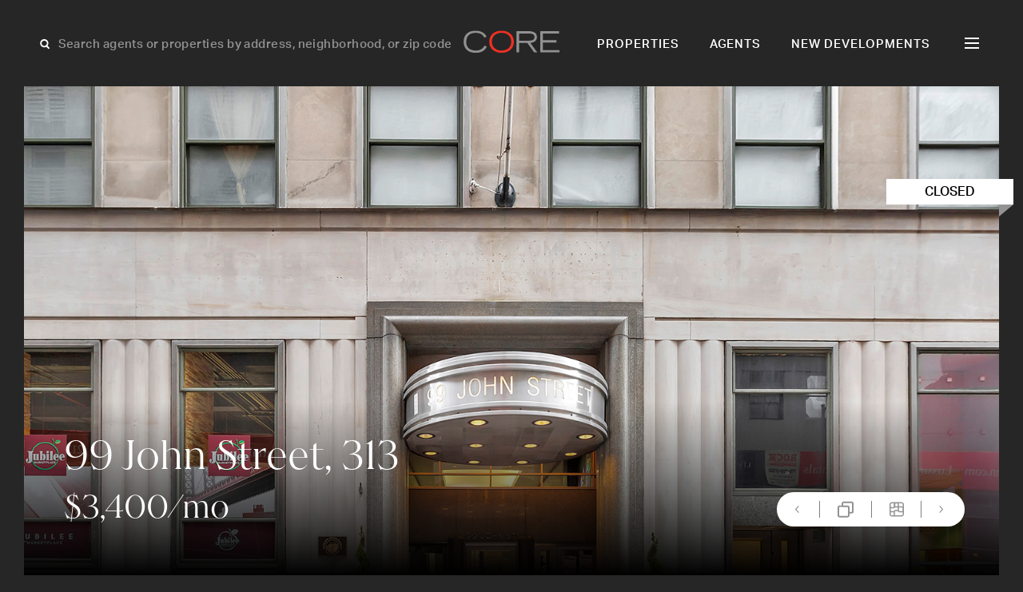

--- FILE ---
content_type: text/html; charset=UTF-8
request_url: https://corenyc.com/property/99-john-st-313-160310/
body_size: 20878
content:
<!doctype html>
<html lang="en-US">

<head>
    <meta charset="UTF-8">
<script>
var gform;gform||(document.addEventListener("gform_main_scripts_loaded",function(){gform.scriptsLoaded=!0}),document.addEventListener("gform/theme/scripts_loaded",function(){gform.themeScriptsLoaded=!0}),window.addEventListener("DOMContentLoaded",function(){gform.domLoaded=!0}),gform={domLoaded:!1,scriptsLoaded:!1,themeScriptsLoaded:!1,isFormEditor:()=>"function"==typeof InitializeEditor,callIfLoaded:function(o){return!(!gform.domLoaded||!gform.scriptsLoaded||!gform.themeScriptsLoaded&&!gform.isFormEditor()||(gform.isFormEditor()&&console.warn("The use of gform.initializeOnLoaded() is deprecated in the form editor context and will be removed in Gravity Forms 3.1."),o(),0))},initializeOnLoaded:function(o){gform.callIfLoaded(o)||(document.addEventListener("gform_main_scripts_loaded",()=>{gform.scriptsLoaded=!0,gform.callIfLoaded(o)}),document.addEventListener("gform/theme/scripts_loaded",()=>{gform.themeScriptsLoaded=!0,gform.callIfLoaded(o)}),window.addEventListener("DOMContentLoaded",()=>{gform.domLoaded=!0,gform.callIfLoaded(o)}))},hooks:{action:{},filter:{}},addAction:function(o,r,e,t){gform.addHook("action",o,r,e,t)},addFilter:function(o,r,e,t){gform.addHook("filter",o,r,e,t)},doAction:function(o){gform.doHook("action",o,arguments)},applyFilters:function(o){return gform.doHook("filter",o,arguments)},removeAction:function(o,r){gform.removeHook("action",o,r)},removeFilter:function(o,r,e){gform.removeHook("filter",o,r,e)},addHook:function(o,r,e,t,n){null==gform.hooks[o][r]&&(gform.hooks[o][r]=[]);var d=gform.hooks[o][r];null==n&&(n=r+"_"+d.length),gform.hooks[o][r].push({tag:n,callable:e,priority:t=null==t?10:t})},doHook:function(r,o,e){var t;if(e=Array.prototype.slice.call(e,1),null!=gform.hooks[r][o]&&((o=gform.hooks[r][o]).sort(function(o,r){return o.priority-r.priority}),o.forEach(function(o){"function"!=typeof(t=o.callable)&&(t=window[t]),"action"==r?t.apply(null,e):e[0]=t.apply(null,e)})),"filter"==r)return e[0]},removeHook:function(o,r,t,n){var e;null!=gform.hooks[o][r]&&(e=(e=gform.hooks[o][r]).filter(function(o,r,e){return!!(null!=n&&n!=o.tag||null!=t&&t!=o.priority)}),gform.hooks[o][r]=e)}});
</script>

    <meta name="viewport" content="width=device-width, initial-scale=1">
    <!-- Google Tag Manager -->
    <script>
        (function(w, d, s, l, i) {
            w[l] = w[l] || [];
            w[l].push({
                'gtm.start': new Date().getTime(),
                event: 'gtm.js'
            });
            var f = d.getElementsByTagName(s)[0],
                j = d.createElement(s),
                dl = l != 'dataLayer' ? '&l=' + l : '';
            j.async = true;
            j.src =
                'https://www.googletagmanager.com/gtm.js?id=' + i + dl;
            f.parentNode.insertBefore(j, f);
        })(window, document, 'script', 'dataLayer', 'GTM-KJH4WMG');
    </script>
    <!-- End Google Tag Manager -->
    <link rel="stylesheet" href="https://use.typekit.net/mbi2vbo.css">
    <!-- Userway Accessibility Widget -->

        
    <!-- <link rel="preload" as="font" href="/public/ed2847b105c592ed29e1.woff2" type="font/woff2" crossorigin="crossorigin"> -->
    
    <meta name='robots' content='index, follow, max-image-preview:large, max-snippet:-1, max-video-preview:-1' />
<script type="text/javascript">wpl_baseUrl="https://corenyc.com/";wpl_baseName="real-estate-listing-realtyna-wpl-pro";</script>
	<!-- This site is optimized with the Yoast SEO plugin v26.7 - https://yoast.com/wordpress/plugins/seo/ -->
	<title>99 John Street, 313, New York, 10038 | CORE Real Estate</title>
	<meta name="description" content="View 10 photos of this 2 bed, 1 bath 750sqft Condo, located in  priced at $3400" />
	<script type="application/ld+json" class="yoast-schema-graph">{"@context":"https://schema.org","@graph":[{"@type":"WebPage","@id":"https://corenyc.com/property/","url":"https://corenyc.com/property/","name":"Property - Core Real Estate","isPartOf":{"@id":"https://corenyc.com/#website"},"datePublished":"2024-06-07T08:11:58+00:00","breadcrumb":{"@id":"https://corenyc.com/property/#breadcrumb"},"inLanguage":"en-US","potentialAction":[{"@type":"ReadAction","target":["https://corenyc.com/property/"]}]},{"@type":"BreadcrumbList","@id":"https://corenyc.com/property/#breadcrumb","itemListElement":[{"@type":"ListItem","position":1,"name":"Home","item":"https://corenyc.com/"},{"@type":"ListItem","position":2,"name":"Property"}]},{"@type":"WebSite","@id":"https://corenyc.com/#website","url":"https://corenyc.com/","name":"CORE Real Estate","description":"New York City luxury real estate &amp; apartments for sale.","publisher":{"@id":"https://corenyc.com/#organization"},"alternateName":"CoreNYC","potentialAction":[{"@type":"SearchAction","target":{"@type":"EntryPoint","urlTemplate":"https://corenyc.com/?s={search_term_string}"},"query-input":{"@type":"PropertyValueSpecification","valueRequired":true,"valueName":"search_term_string"}}],"inLanguage":"en-US"},{"@type":"Organization","@id":"https://corenyc.com/#organization","name":"Core Real Estate","alternateName":"CoreNYC","url":"https://corenyc.com/","logo":{"@type":"ImageObject","inLanguage":"en-US","@id":"https://corenyc.com/#/schema/logo/image/","url":"https://corenyc.com/wp-content/uploads/2023/12/core-logo-423x423-1.png","contentUrl":"https://corenyc.com/wp-content/uploads/2023/12/core-logo-423x423-1.png","width":423,"height":423,"caption":"Core Real Estate"},"image":{"@id":"https://corenyc.com/#/schema/logo/image/"},"sameAs":["https://www.facebook.com/corerealestatenyc/","https://x.com/coregroup_re","https://www.linkedin.com/company/corerealestate/","https://www.instagram.com/coregrouprealestate/?hl=en"]}]}</script>
	<!-- / Yoast SEO plugin. -->


<link rel='dns-prefetch' href='//www.google.com' />

    <!-- Google / Search Engine Tags -->

    <meta itemprop="name" content="99 John Street, 313, New York, 10038 | CORE Real Estate">
    <meta itemprop="description" content="View 10 photos of this 2 bed, 1 bath 750sqft Condo, located in  priced at $3400" />
            <meta itemprop="image" content="https://media.perchwell.com/property_images/pictures/001/988/553/original/RPLU-1144727.jpg?1579819336">
    
    <!-- Facebook Meta Tags -->
    <meta property="og:title" content="99 John Street, 313, New York, 10038 | CORE Real Estate">
    <meta property="og:description" content="View 10 photos of this 2 bed, 1 bath 750sqft Condo, located in  priced at $3400" />
    <meta property="og:type" content="website">
    <meta property="og:URL" content="https://corenyc.com/property/99-john-st-313-160310/">
            <meta property="og:image" content="https://media.perchwell.com/property_images/pictures/001/988/553/original/RPLU-1144727.jpg?1579819336">
    
    <!-- Twitter Meta Tags -->
    <meta name="twitter:card" content="summary_large_image">
    <meta property="twitter:title" content="99 John Street, 313, New York, 10038 | CORE Real Estate">
    <meta property="twitter:description" content="View 10 photos of this 2 bed, 1 bath 750sqft Condo, located in  priced at $3400" />
            <meta property="twitter:image" content="https://media.perchwell.com/property_images/pictures/001/988/553/original/RPLU-1144727.jpg?1579819336">
    <style id='wp-img-auto-sizes-contain-inline-css'>
img:is([sizes=auto i],[sizes^="auto," i]){contain-intrinsic-size:3000px 1500px}
/*# sourceURL=wp-img-auto-sizes-contain-inline-css */
</style>

<link rel='stylesheet' id='style-header-css' href='https://corenyc.com/wp-content/themes/CoreNYC/public/header.css?ver=1763747574' media='all' />
<link rel='stylesheet' id='style-footer-css' href='https://corenyc.com/wp-content/themes/CoreNYC/public/footer.css?ver=1763747574' media='all' />
<link rel='stylesheet' id='style-single-property-css' href='https://corenyc.com/wp-content/themes/CoreNYC/public/single-property.css?ver=1763747574' media='all' />
<style id='classic-theme-styles-inline-css'>
/*! This file is auto-generated */
.wp-block-button__link{color:#fff;background-color:#32373c;border-radius:9999px;box-shadow:none;text-decoration:none;padding:calc(.667em + 2px) calc(1.333em + 2px);font-size:1.125em}.wp-block-file__button{background:#32373c;color:#fff;text-decoration:none}
/*# sourceURL=/wp-includes/css/classic-themes.min.css */
</style>
<script src="https://corenyc.com/wp-content/themes/CoreNYC/public/single-property-js.js?ver=1763747574" id="script-template-js" defer data-wp-strategy="defer"></script>
<script src="https://corenyc.com/wp-includes/js/jquery/jquery.min.js?ver=3.7.1" id="jquery-core-js"></script>
<script type="text/javascript">
var ajaxurl = "https://corenyc.com/wp-admin/admin-ajax.php";
</script><style type="text/css">.wpl-garnet-search-section .jc-properties-search .wpl_search_field_container .wpl-garnet-fields-dropdown .wpl-garnet-dropdown .wpl_search_field_container {
  width: 29%;
}

.gr-search-sidebar-section .wpl-garnet-search-section.gr-active {
  max-width: 700px !important;
  height: 100%;
  top: 0;
  right: -700px;
}

.gr-search-sidebar-section .wpl-garnet-search-section .gr-actions {
  max-width: 690px;
}

.gr-search-sidebar-section .wpl-garnet-search-section .wpl_search_field_container.more_search_option_garnet .wpl-garnet-fields-dropdown .wpl-garnet-dropdown label,
.gr-search-sidebar-section .wpl-garnet-search-section .wpl_search_field_container.more_search_option_garnet .wpl-garnet-fields-dropdown .wpl-garnet-dropdown .jquery-checkbox {
  color: white;
}

.gr-search-sidebar-section .wpl-garnet-search-section .wpl_search_field_container .wpl-garnet-fields-dropdown .wpl-garnet-dropdown .wpl-garnet-type {
  width: 31%;
}

.gr-search-sidebar-section .wpl-garnet-search-section .jc-properties-search .wpl_search_field_container {
  width: 100%;
}

.wpl-garnet-template-wp .wpl_property_listing_list_view_container .wpl_property_listing_listings_container .wpl-column .wpl_prp_cont .wpl_prp_top:hover .wpl-listing-tags-wp {
  opacity: 1;
  visibility: visible;
}

.wpl_prp_top_boxes {
  width: 97%;
}

.wpl-el-property-listing .wpl-el-property figure .wpl-el-overlay {
  z-index: 9;
}


@media(min-width:1920px) and (max-width:2048px) {
  .elementor-4312 .elementor-element.elementor-element-baa87d4 > .elementor-widget-container {
    margin: -230px 0px 0px -50px!important;
  }
}
@media(min-width:2049px)  {
  .elementor-4312 .elementor-element.elementor-element-baa87d4 > .elementor-widget-container {
    margin: -230px 0px 0px -247px!important;
  }
}


@media(min-width:480px) and (max-width:1400px) {
  .elementor-4340 .elementor-element.elementor-element-20c2d702 {
    padding: 85px 20px 0px 20px !important;
  }

  #contact-us-section img.attachment-large.size-large.wp-image-5775 {
    width: 135px;
  }

  #contact-us-section .elementor-widget-wrap {
    padding: 5px;
  }
}
@media(min-width:800px) and (max-width:1919px) {
  .elementor-4340 .elementor-element.elementor-element-15a6af5c > .elementor-widget-container {
    margin: 10px 0px 0px 0px !important;
  }
}

@media (min-width: 1920px){
  .#contact-us-section .elementor-element.elementor-element-20c2d702 {
    padding: 20px 20px 0px 20px !important;
  }
  #contact-us-section h1 {
    font-size: 50px;
    margin-bottom: 20px;
  }
  #contact-us-section img.attachment-large.size-large.wp-image-5775 {
    width: 307px;
    margin-top: 10px;
    margin-bottom: 10px !important;
  }
  #contact-us-section .elementor-element.elementor-element-15a6af5c .elementor-heading-title{
    font-size: 18px;
  }

  #contact-us-section  .elementor-element.elementor-element-ed3777e p {
    margin-bottom: 0 !important;
    margin-top: 60px !important;
  }
}

.elementor-2617 .elementor-element.elementor-element-36f19a6 .wpl-el-u1-contact-agent-section form button:hover::before {
    color: red !important;
  
}

.elementor-2617 .elementor-element.elementor-element-36f19a6 .wpl-el-u1-contact-agent-section form button::before,
.subscribe-button .elementor-button-icon{
  transition: all .3s;
}
.elementor-2617 .elementor-element.elementor-element-36f19a6 .wpl-el-u1-contact-agent-section form button::after ,
.subscribe-button .elementor-button .elementor-button-icon{
    transition: all .3s;
    display: inline-block;
  transform: translateX(0);
}
.elementor-2617 .elementor-element.elementor-element-36f19a6 .wpl-el-u1-contact-agent-section form button:hover::after ,
.subscribe-button .elementor-button:hover .elementor-button-icon{
  transform: translateX(10px);
}

.subscribe-button .elementor-button:hover .elementor-button-icon svg * {
    stroke: #BE3737;
}
 svg * {
    transition: all .3s;
 }

/**-----------Gravity-Form------------**/
.gform_wrapper.gravity-theme .gfield_required ,p.gform_required_legend{
    display: none;
}

.gform_wrapper.gravity-theme .gfield input, .gform_wrapper.gravity-theme .gfield select {
    max-width: 100%;
    background: transparent;
    border: 0;
    border-bottom: 1px solid rgba(255, 255, 255, 0.10);
    color: #fff;
  border-radius: 0;
    font-size: 18px !important;
    line-height:  34.92px;
}

.gform_wrapper.gravity-theme .gfield input::placeholder {
    color: #fff;
}

.gform_wrapper.gravity-theme .gfield_label {
    font-size: 16px;
    font-weight: 400;
    color: rgba(255, 255, 255, 0.50);
    margin-bottom: 15px;

}

.gform_wrapper.gravity-theme #field_submit, .gform_wrapper.gravity-theme .gform_footer {
    flex-direction: row-reverse;
}

.gform_button {
    background: transparent !important;
    color: #fff !important;
   transition: all .3s;
}

.gform_button:hover {
  color: #BE3737 !important;
}
.gform_wrapper.gravity-theme .gfield_validation_message, .gform_wrapper.gravity-theme .validation_message {
    background: #262626;
}

.gform_wrapper.gravity-theme .gfield_error [aria-invalid=true] {
    border: unset;
}

div#gform_confirmation_message_1 {
    text-align: center;
    color: #fff;
    font-size: 25px;
}</style><link rel="icon" href="https://corenyc.com/wp-content/uploads/2023/12/favicon-32x32-1.png" sizes="32x32" />
<link rel="icon" href="https://corenyc.com/wp-content/uploads/2023/12/favicon-32x32-1.png" sizes="192x192" />
<link rel="apple-touch-icon" href="https://corenyc.com/wp-content/uploads/2023/12/favicon-32x32-1.png" />
<meta name="msapplication-TileImage" content="https://corenyc.com/wp-content/uploads/2023/12/favicon-32x32-1.png" />
<meta name="keywords" content="99 John Street, 313, 2 Bedrooms Bedrooms, 3.5 Rooms Rooms,1 BathroomBathrooms,Residentiallease,Rent,99 John Deco Lofts,99 John Street,RPLU-55999331543" /><meta name="description" content="Residentiallease" />
<link rel="canonical" href="https://corenyc.com/property/99-john-st-313-160310/" /><style id='global-styles-inline-css'>
:root{--wp--preset--aspect-ratio--square: 1;--wp--preset--aspect-ratio--4-3: 4/3;--wp--preset--aspect-ratio--3-4: 3/4;--wp--preset--aspect-ratio--3-2: 3/2;--wp--preset--aspect-ratio--2-3: 2/3;--wp--preset--aspect-ratio--16-9: 16/9;--wp--preset--aspect-ratio--9-16: 9/16;--wp--preset--color--black: #000000;--wp--preset--color--cyan-bluish-gray: #abb8c3;--wp--preset--color--white: #ffffff;--wp--preset--color--pale-pink: #f78da7;--wp--preset--color--vivid-red: #cf2e2e;--wp--preset--color--luminous-vivid-orange: #ff6900;--wp--preset--color--luminous-vivid-amber: #fcb900;--wp--preset--color--light-green-cyan: #7bdcb5;--wp--preset--color--vivid-green-cyan: #00d084;--wp--preset--color--pale-cyan-blue: #8ed1fc;--wp--preset--color--vivid-cyan-blue: #0693e3;--wp--preset--color--vivid-purple: #9b51e0;--wp--preset--gradient--vivid-cyan-blue-to-vivid-purple: linear-gradient(135deg,rgb(6,147,227) 0%,rgb(155,81,224) 100%);--wp--preset--gradient--light-green-cyan-to-vivid-green-cyan: linear-gradient(135deg,rgb(122,220,180) 0%,rgb(0,208,130) 100%);--wp--preset--gradient--luminous-vivid-amber-to-luminous-vivid-orange: linear-gradient(135deg,rgb(252,185,0) 0%,rgb(255,105,0) 100%);--wp--preset--gradient--luminous-vivid-orange-to-vivid-red: linear-gradient(135deg,rgb(255,105,0) 0%,rgb(207,46,46) 100%);--wp--preset--gradient--very-light-gray-to-cyan-bluish-gray: linear-gradient(135deg,rgb(238,238,238) 0%,rgb(169,184,195) 100%);--wp--preset--gradient--cool-to-warm-spectrum: linear-gradient(135deg,rgb(74,234,220) 0%,rgb(151,120,209) 20%,rgb(207,42,186) 40%,rgb(238,44,130) 60%,rgb(251,105,98) 80%,rgb(254,248,76) 100%);--wp--preset--gradient--blush-light-purple: linear-gradient(135deg,rgb(255,206,236) 0%,rgb(152,150,240) 100%);--wp--preset--gradient--blush-bordeaux: linear-gradient(135deg,rgb(254,205,165) 0%,rgb(254,45,45) 50%,rgb(107,0,62) 100%);--wp--preset--gradient--luminous-dusk: linear-gradient(135deg,rgb(255,203,112) 0%,rgb(199,81,192) 50%,rgb(65,88,208) 100%);--wp--preset--gradient--pale-ocean: linear-gradient(135deg,rgb(255,245,203) 0%,rgb(182,227,212) 50%,rgb(51,167,181) 100%);--wp--preset--gradient--electric-grass: linear-gradient(135deg,rgb(202,248,128) 0%,rgb(113,206,126) 100%);--wp--preset--gradient--midnight: linear-gradient(135deg,rgb(2,3,129) 0%,rgb(40,116,252) 100%);--wp--preset--font-size--small: 13px;--wp--preset--font-size--medium: 20px;--wp--preset--font-size--large: 36px;--wp--preset--font-size--x-large: 42px;--wp--preset--spacing--20: 0.44rem;--wp--preset--spacing--30: 0.67rem;--wp--preset--spacing--40: 1rem;--wp--preset--spacing--50: 1.5rem;--wp--preset--spacing--60: 2.25rem;--wp--preset--spacing--70: 3.38rem;--wp--preset--spacing--80: 5.06rem;--wp--preset--shadow--natural: 6px 6px 9px rgba(0, 0, 0, 0.2);--wp--preset--shadow--deep: 12px 12px 50px rgba(0, 0, 0, 0.4);--wp--preset--shadow--sharp: 6px 6px 0px rgba(0, 0, 0, 0.2);--wp--preset--shadow--outlined: 6px 6px 0px -3px rgb(255, 255, 255), 6px 6px rgb(0, 0, 0);--wp--preset--shadow--crisp: 6px 6px 0px rgb(0, 0, 0);}:where(.is-layout-flex){gap: 0.5em;}:where(.is-layout-grid){gap: 0.5em;}body .is-layout-flex{display: flex;}.is-layout-flex{flex-wrap: wrap;align-items: center;}.is-layout-flex > :is(*, div){margin: 0;}body .is-layout-grid{display: grid;}.is-layout-grid > :is(*, div){margin: 0;}:where(.wp-block-columns.is-layout-flex){gap: 2em;}:where(.wp-block-columns.is-layout-grid){gap: 2em;}:where(.wp-block-post-template.is-layout-flex){gap: 1.25em;}:where(.wp-block-post-template.is-layout-grid){gap: 1.25em;}.has-black-color{color: var(--wp--preset--color--black) !important;}.has-cyan-bluish-gray-color{color: var(--wp--preset--color--cyan-bluish-gray) !important;}.has-white-color{color: var(--wp--preset--color--white) !important;}.has-pale-pink-color{color: var(--wp--preset--color--pale-pink) !important;}.has-vivid-red-color{color: var(--wp--preset--color--vivid-red) !important;}.has-luminous-vivid-orange-color{color: var(--wp--preset--color--luminous-vivid-orange) !important;}.has-luminous-vivid-amber-color{color: var(--wp--preset--color--luminous-vivid-amber) !important;}.has-light-green-cyan-color{color: var(--wp--preset--color--light-green-cyan) !important;}.has-vivid-green-cyan-color{color: var(--wp--preset--color--vivid-green-cyan) !important;}.has-pale-cyan-blue-color{color: var(--wp--preset--color--pale-cyan-blue) !important;}.has-vivid-cyan-blue-color{color: var(--wp--preset--color--vivid-cyan-blue) !important;}.has-vivid-purple-color{color: var(--wp--preset--color--vivid-purple) !important;}.has-black-background-color{background-color: var(--wp--preset--color--black) !important;}.has-cyan-bluish-gray-background-color{background-color: var(--wp--preset--color--cyan-bluish-gray) !important;}.has-white-background-color{background-color: var(--wp--preset--color--white) !important;}.has-pale-pink-background-color{background-color: var(--wp--preset--color--pale-pink) !important;}.has-vivid-red-background-color{background-color: var(--wp--preset--color--vivid-red) !important;}.has-luminous-vivid-orange-background-color{background-color: var(--wp--preset--color--luminous-vivid-orange) !important;}.has-luminous-vivid-amber-background-color{background-color: var(--wp--preset--color--luminous-vivid-amber) !important;}.has-light-green-cyan-background-color{background-color: var(--wp--preset--color--light-green-cyan) !important;}.has-vivid-green-cyan-background-color{background-color: var(--wp--preset--color--vivid-green-cyan) !important;}.has-pale-cyan-blue-background-color{background-color: var(--wp--preset--color--pale-cyan-blue) !important;}.has-vivid-cyan-blue-background-color{background-color: var(--wp--preset--color--vivid-cyan-blue) !important;}.has-vivid-purple-background-color{background-color: var(--wp--preset--color--vivid-purple) !important;}.has-black-border-color{border-color: var(--wp--preset--color--black) !important;}.has-cyan-bluish-gray-border-color{border-color: var(--wp--preset--color--cyan-bluish-gray) !important;}.has-white-border-color{border-color: var(--wp--preset--color--white) !important;}.has-pale-pink-border-color{border-color: var(--wp--preset--color--pale-pink) !important;}.has-vivid-red-border-color{border-color: var(--wp--preset--color--vivid-red) !important;}.has-luminous-vivid-orange-border-color{border-color: var(--wp--preset--color--luminous-vivid-orange) !important;}.has-luminous-vivid-amber-border-color{border-color: var(--wp--preset--color--luminous-vivid-amber) !important;}.has-light-green-cyan-border-color{border-color: var(--wp--preset--color--light-green-cyan) !important;}.has-vivid-green-cyan-border-color{border-color: var(--wp--preset--color--vivid-green-cyan) !important;}.has-pale-cyan-blue-border-color{border-color: var(--wp--preset--color--pale-cyan-blue) !important;}.has-vivid-cyan-blue-border-color{border-color: var(--wp--preset--color--vivid-cyan-blue) !important;}.has-vivid-purple-border-color{border-color: var(--wp--preset--color--vivid-purple) !important;}.has-vivid-cyan-blue-to-vivid-purple-gradient-background{background: var(--wp--preset--gradient--vivid-cyan-blue-to-vivid-purple) !important;}.has-light-green-cyan-to-vivid-green-cyan-gradient-background{background: var(--wp--preset--gradient--light-green-cyan-to-vivid-green-cyan) !important;}.has-luminous-vivid-amber-to-luminous-vivid-orange-gradient-background{background: var(--wp--preset--gradient--luminous-vivid-amber-to-luminous-vivid-orange) !important;}.has-luminous-vivid-orange-to-vivid-red-gradient-background{background: var(--wp--preset--gradient--luminous-vivid-orange-to-vivid-red) !important;}.has-very-light-gray-to-cyan-bluish-gray-gradient-background{background: var(--wp--preset--gradient--very-light-gray-to-cyan-bluish-gray) !important;}.has-cool-to-warm-spectrum-gradient-background{background: var(--wp--preset--gradient--cool-to-warm-spectrum) !important;}.has-blush-light-purple-gradient-background{background: var(--wp--preset--gradient--blush-light-purple) !important;}.has-blush-bordeaux-gradient-background{background: var(--wp--preset--gradient--blush-bordeaux) !important;}.has-luminous-dusk-gradient-background{background: var(--wp--preset--gradient--luminous-dusk) !important;}.has-pale-ocean-gradient-background{background: var(--wp--preset--gradient--pale-ocean) !important;}.has-electric-grass-gradient-background{background: var(--wp--preset--gradient--electric-grass) !important;}.has-midnight-gradient-background{background: var(--wp--preset--gradient--midnight) !important;}.has-small-font-size{font-size: var(--wp--preset--font-size--small) !important;}.has-medium-font-size{font-size: var(--wp--preset--font-size--medium) !important;}.has-large-font-size{font-size: var(--wp--preset--font-size--large) !important;}.has-x-large-font-size{font-size: var(--wp--preset--font-size--x-large) !important;}
/*# sourceURL=global-styles-inline-css */
</style>
<link rel='stylesheet' id='gform_basic-css' href='https://corenyc.com/wp-content/plugins/gravityforms/assets/css/dist/basic.min.css?ver=2.9.25' media='all' />
<link rel='stylesheet' id='gform_theme_components-css' href='https://corenyc.com/wp-content/plugins/gravityforms/assets/css/dist/theme-components.min.css?ver=2.9.25' media='all' />
<link rel='stylesheet' id='gform_theme-css' href='https://corenyc.com/wp-content/plugins/gravityforms/assets/css/dist/theme.min.css?ver=2.9.25' media='all' />
</head>

<body class="wp-singular page-template-default page page-id-6780 wp-theme-CoreNYC wpl-page wpl_property_show wpl_property_show_default" data-globals="{&quot;ajax_url&quot;:&quot;https://corenyc.com/wp-admin/admin-ajax.php&quot;,&quot;home_url&quot;:&quot;https://corenyc.com/&quot;}">
    <!-- Google Tag Manager (noscript) -->
    <noscript><iframe src="https://www.googletagmanager.com/ns.html?id=GTM-KJH4WMG"
            height="0" width="0" style="display:none;visibility:hidden"></iframe></noscript>
    <!-- End Google Tag Manager (noscript) -->
    <a class="skip-link" href="#main">Skip to content</a>

    <header class="header | js-header">
    <div class="header__search | js-header-search">
        <svg width="18" height="19" viewBox="0 0 18 19" fill="none" xmlns="http://www.w3.org/2000/svg">
<g id="Group 4">
<circle id="Ellipse 3" cx="7.36423" cy="8.1192" r="4.2073" transform="rotate(-45 7.36423 8.1192)" stroke="white" stroke-width="2"/>
<line id="Line 4" x1="9.91243" y1="11.0942" x2="13.5945" y2="14.7763" stroke="white" stroke-width="2"/>
</g>
</svg>
        <input class="grotesk-15-500-btn | js-search-input" placeholder="Search agents or properties by address, neighborhood, or zip code">
        <ul class="header__search-list | js-search-list">
        </ul>
    </div>
    <a class="header__logo" href="https://corenyc.com/">
        <svg width="121" height="28" viewBox="0 0 121 28" fill="none" xmlns="http://www.w3.org/2000/svg">
<path d="M29.2611 20.3308C26.4301 25.8239 21.518 28 15.0848 28C4.83812 27.9894 0 21.852 0 14.1828C0 5.09813 6.14801 0.26001 15.0531 0.26001C20.7258 0.26001 26.504 2.43611 28.8703 7.82354L26.1026 9.09117C24.254 4.77066 20.1448 2.94316 15.0848 2.94316C7.52127 2.95372 3.27471 7.0524 3.27471 14.5842C3.27471 20.6583 7.38395 25.1584 15.3806 25.1584C20.6096 25.1584 24.254 22.9823 26.4301 18.947L29.2611 20.3308Z" fill="#919191"/>
<path d="M47.8004 25.1584C54.2337 25.1584 60.0119 21.7463 60.0119 13.7075C60.0119 7.82354 55.4696 2.94316 47.8004 2.94316C40.1313 2.94316 35.5889 7.81297 35.5889 13.7075C35.5889 21.7463 41.2933 25.1584 47.8004 25.1584ZM47.8004 0.26001C56.7795 0.26001 63.2866 5.48899 63.2866 14.2885C63.2866 23.6689 55.4379 27.9894 47.8004 27.9894C40.163 27.9894 32.3142 23.6689 32.3142 14.2885C32.3142 5.48899 38.8214 0.26001 47.8004 0.26001Z" fill="#EE3124"/>
<path d="M69.8678 12.799H81.213C85.8293 12.799 89.2836 12.144 89.2836 8.25661C89.2836 4.36921 85.8293 3.74596 81.213 3.74596H69.8678V12.799ZM66.667 0.914917H81.9314C86.1462 0.914917 92.3259 1.82339 92.3259 8.29887C92.3259 13.8236 87.2026 15.4187 84.0018 15.5666L92.7274 27.345H88.766L80.2623 15.6406H69.8678V27.345H66.667V0.914917Z" fill="#919191"/>
<path d="M96.6462 0.914917H120.203V3.74596H99.847V12.1863H116.865V15.0173H99.847V24.5034H120.636V27.3344H96.6462V0.914917Z" fill="#919191"/>
</svg>
    </a>
    <nav class="navigation grotesk-15-500-nav | js-navigation-hide">
        <ul id="menu-primary" class="primary-menu"><li id="menu-item-27" class="menu-item menu-item-type-post_type menu-item-object-page menu-item-27"><a href="https://corenyc.com/properties/">Properties</a></li>
<li id="menu-item-26" class="menu-item menu-item-type-post_type menu-item-object-page menu-item-26"><a href="https://corenyc.com/agents/">Agents</a></li>
<li id="menu-item-25" class="menu-item menu-item-type-post_type menu-item-object-page menu-item-25"><a href="https://corenyc.com/new-developments/">New Developments</a></li>
</ul>        <div class="h | js-hamburger">
            <div class="h__l h__l--1">
                <div class="h__l-in h__l-in--1"></div>
            </div>
            <div class="h__l h__l--2">
                <div class="h__l-in h__l-in--2"></div>
            </div>
            <div class="h__l h__l--3">
                <div class="h__l-in h__l-in--3"></div>
            </div>
            <div class="h__l h__l--c1">
                <div class="h__l-in h__l-in--c1"></div>
            </div>
            <div class="h__l h__l--c2">
                <div class="h__l-in h__l-in--c2"></div>
            </div>
        </div>
    </nav>
    <div class="navigation-second grotesk-18-500-nav | js-navigation">
        <div class="header__search-hamburger">
            <svg width="18" height="19" viewBox="0 0 18 19" fill="none" xmlns="http://www.w3.org/2000/svg">
<g id="Group 4">
<circle id="Ellipse 3" cx="7.36423" cy="8.1192" r="4.2073" transform="rotate(-45 7.36423 8.1192)" stroke="white" stroke-width="2"/>
<line id="Line 4" x1="9.91243" y1="11.0942" x2="13.5945" y2="14.7763" stroke="white" stroke-width="2"/>
</g>
</svg>
            <input class="grotesk-15-500-btn | js-search-input-hamburger" placeholder="Search agents or properties">
            <ul class="header__search-hamburger--list | js-search-list-hamburger">
            </ul>
        </div>
        <ul id="menu-hamburger" class="hamburger-menu"><li id="menu-item-35" class="menu-item menu-item-type-post_type menu-item-object-page menu-item-35"><a href="https://corenyc.com/properties/">Properties</a></li>
<li id="menu-item-30" class="menu-item menu-item-type-post_type menu-item-object-page menu-item-30"><a href="https://corenyc.com/agents/">Agents</a></li>
<li id="menu-item-34" class="menu-item menu-item-type-post_type menu-item-object-page menu-item-34"><a href="https://corenyc.com/new-developments/">New Developments</a></li>
<li id="menu-item-32" class="menu-item menu-item-type-post_type menu-item-object-page menu-item-32"><a href="https://corenyc.com/films/">Films</a></li>
<li id="menu-item-36" class="menu-item menu-item-type-post_type menu-item-object-page menu-item-36"><a href="https://corenyc.com/resources/">Resources</a></li>
<li id="menu-item-37" class="menu-item menu-item-type-post_type menu-item-object-page menu-item-37"><a href="https://corenyc.com/subscribe/">Subscribe</a></li>
<li id="menu-item-134" class="menu-item menu-item-type-post_type menu-item-object-page menu-item-134"><a href="https://corenyc.com/press/">Press</a></li>
<li id="menu-item-31" class="menu-item menu-item-type-post_type menu-item-object-page menu-item-31"><a href="https://corenyc.com/contact/">Contact</a></li>
</ul>    </div>
</header>
    <main id="main" class="main">
<div class="singleProperty" data-pid="9900">
        <div class="singleProperty__floor | js-floor-modal">
        <div class="singleProperty__floor-wrapper">
            <div class="singleProperty__floor-exit | js-floor-exit">
                <span></span>
                <span></span>
            </div>
                                                <img src="https://media.perchwell.com/property_images/pictures/001/988/554/original/RPLU-1144736.jpg?1579819338" alt="">
                            </div>
    </div>
        <div class="singleProperty__gallery | js-gallery-modal">


        <div class="js-gallery-exit">
            <span></span>
            <span></span>
        </div>
        <div class="singleProperty__gallery-slider swiper">
            <div class="swiper-wrapper">
                                                                                        <div class="swiper-slide singleProperty__gallery-slider--item">
                                <img src="https://media.perchwell.com/property_images/pictures/001/988/553/original/RPLU-1144727.jpg?1579819336" alt="">
                            </div>
                                                                                                <div class="swiper-slide singleProperty__gallery-slider--item">
                                <img src="https://media.perchwell.com/property_images/pictures/001/988/551/original/RPLU-1144728.jpg?1579819356" alt="">
                            </div>
                                                                                                <div class="swiper-slide singleProperty__gallery-slider--item">
                                <img src="https://media.perchwell.com/property_images/pictures/001/988/561/original/RPLU-1144729.jpg?1579819349" alt="">
                            </div>
                                                                                                <div class="swiper-slide singleProperty__gallery-slider--item">
                                <img src="https://media.perchwell.com/property_images/pictures/001/988/559/original/RPLU-1144730.jpg?1579819346" alt="">
                            </div>
                                                                                                <div class="swiper-slide singleProperty__gallery-slider--item">
                                <img src="https://media.perchwell.com/property_images/pictures/001/988/550/original/RPLU-1144731.jpg?1579819354" alt="">
                            </div>
                                                                                                <div class="swiper-slide singleProperty__gallery-slider--item">
                                <img src="https://media.perchwell.com/property_images/pictures/001/988/555/original/RPLU-1144732.jpg?1579819341" alt="">
                            </div>
                                                                                                <div class="swiper-slide singleProperty__gallery-slider--item">
                                <img src="https://media.perchwell.com/property_images/pictures/001/988/552/original/RPLU-1144733.jpg?1579819358" alt="">
                            </div>
                                                                                                <div class="swiper-slide singleProperty__gallery-slider--item">
                                <img src="https://media.perchwell.com/property_images/pictures/001/988/564/original/RPLU-1144734.jpg?1579819353" alt="">
                            </div>
                                                                                                <div class="swiper-slide singleProperty__gallery-slider--item">
                                <img src="https://media.perchwell.com/property_images/pictures/001/988/549/original/RPLU-1144735.jpg?1579819352" alt="">
                            </div>
                                                                                                <div class="swiper-slide singleProperty__gallery-slider--item">
                                <img src="https://media.perchwell.com/property_images/pictures/001/988/554/original/RPLU-1144736.jpg?1579819338" alt="">
                            </div>
                                                                        </div>
        </div>
        <div class="singleProperty__gallery-navigation">
            <div class="singleProperty__gallery-navigation--prev">
                <svg width="9" height="15" viewBox="0 0 9 15" fill="none" xmlns="http://www.w3.org/2000/svg">
                        <path d="M8.15179 1.20824C8.15179 1.4626 8.05333 1.70876 7.86461 1.90568L2.39179 7.48517L7.86461 13.0647C8.25025 13.4585 8.24205 14.0821 7.84821 14.4677C7.45436 14.8534 6.83077 14.8452 6.44513 14.4513L0.283077 8.1744C-0.0943593 7.78876 -0.0943593 7.17337 0.283077 6.77953L6.44513 0.502603C6.83077 0.108757 7.45436 0.108759 7.84821 0.486194C8.04513 0.683118 8.14359 0.937475 8.14359 1.19183L8.15179 1.20824Z" fill="#262626" fill-opacity="0.5" />
                    </svg>            </div>
            <div class="singleProperty__gallery-navigation--next">
                <svg width="9" height="15" viewBox="0 0 9 15" fill="none" xmlns="http://www.w3.org/2000/svg">
                        <path d="M8.91373 7.47768C8.91373 7.73204 8.81527 7.9782 8.62655 8.17512L2.4727 14.452C2.08706 14.8459 1.46347 14.8459 1.06963 14.4685C0.675783 14.0828 0.675782 13.4592 1.05322 13.0654L6.52604 7.48589L1.05322 1.9064C0.667577 1.51256 0.675782 0.888965 1.06963 0.503324C1.46347 0.117682 2.08706 0.125889 2.4727 0.519734L8.63475 6.79666C8.82347 6.99358 8.92193 7.23974 8.92193 7.49409L8.91373 7.47768Z" fill="#262626" fill-opacity="0.5" />
                    </svg>            </div>
        </div>
    </div>
                <div class="opendates status grotesk-16-500">
            <p>Closed</p>
        </div>
        <section class="singleProperty__banner swiper">

        <div class="swiper-wrapper">
                                                                        <div class="swiper-slide singleProperty__banner-item">
                            <img src="https://media.perchwell.com/property_images/pictures/001/988/553/original/RPLU-1144727.jpg?1579819336" alt="">
                        </div>
                                                                                <div class="swiper-slide singleProperty__banner-item">
                            <img src="https://media.perchwell.com/property_images/pictures/001/988/551/original/RPLU-1144728.jpg?1579819356" alt="">
                        </div>
                                                                                <div class="swiper-slide singleProperty__banner-item">
                            <img src="https://media.perchwell.com/property_images/pictures/001/988/561/original/RPLU-1144729.jpg?1579819349" alt="">
                        </div>
                                                                                <div class="swiper-slide singleProperty__banner-item">
                            <img src="https://media.perchwell.com/property_images/pictures/001/988/559/original/RPLU-1144730.jpg?1579819346" alt="">
                        </div>
                                                                                <div class="swiper-slide singleProperty__banner-item">
                            <img src="https://media.perchwell.com/property_images/pictures/001/988/550/original/RPLU-1144731.jpg?1579819354" alt="">
                        </div>
                                                                                <div class="swiper-slide singleProperty__banner-item">
                            <img src="https://media.perchwell.com/property_images/pictures/001/988/555/original/RPLU-1144732.jpg?1579819341" alt="">
                        </div>
                                                                                <div class="swiper-slide singleProperty__banner-item">
                            <img src="https://media.perchwell.com/property_images/pictures/001/988/552/original/RPLU-1144733.jpg?1579819358" alt="">
                        </div>
                                                                                <div class="swiper-slide singleProperty__banner-item">
                            <img src="https://media.perchwell.com/property_images/pictures/001/988/564/original/RPLU-1144734.jpg?1579819353" alt="">
                        </div>
                                                                                <div class="swiper-slide singleProperty__banner-item">
                            <img src="https://media.perchwell.com/property_images/pictures/001/988/549/original/RPLU-1144735.jpg?1579819352" alt="">
                        </div>
                                                                                <div class="swiper-slide singleProperty__banner-item">
                            <img src="https://media.perchwell.com/property_images/pictures/001/988/554/original/RPLU-1144736.jpg?1579819338" alt="">
                        </div>
                                                        </div>

        <div class="singleProperty__banner-navigation">
            <div class="singleProperty__banner-navigation--details">
                <div class="singleProperty__banner--arrows---prev">
                    <svg width="9" height="15" viewBox="0 0 9 15" fill="none" xmlns="http://www.w3.org/2000/svg">
                        <path d="M8.15179 1.20824C8.15179 1.4626 8.05333 1.70876 7.86461 1.90568L2.39179 7.48517L7.86461 13.0647C8.25025 13.4585 8.24205 14.0821 7.84821 14.4677C7.45436 14.8534 6.83077 14.8452 6.44513 14.4513L0.283077 8.1744C-0.0943593 7.78876 -0.0943593 7.17337 0.283077 6.77953L6.44513 0.502603C6.83077 0.108757 7.45436 0.108759 7.84821 0.486194C8.04513 0.683118 8.14359 0.937475 8.14359 1.19183L8.15179 1.20824Z" fill="#262626" fill-opacity="0.5" />
                    </svg>                </div>
                <div class="singleProperty__banner--modal | js-gallery-btn">
                    <svg width="21" height="21" viewBox="0 0 21 21" fill="none" xmlns="http://www.w3.org/2000/svg">
<g id="Group 36">
<path id="Union" fill-rule="evenodd" clip-rule="evenodd" d="M14.999 15.7426H17.5753C18.9456 15.7426 20.0615 14.6267 20.0615 13.2564V3.22974C20.0615 1.85949 18.9456 0.743591 17.5753 0.743591H7.54865C6.1784 0.743591 5.0625 1.85949 5.0625 3.22974V5.63387H2.48615C1.1159 5.63387 0 6.74976 0 8.12002V18.1467C0 19.5169 1.1159 20.6328 2.48615 20.6328H12.5128C13.8831 20.6328 14.999 19.5169 14.999 18.1467V15.7426ZM13.0133 14.621C13.0079 14.6631 13.0051 14.7061 13.0051 14.7497C13.0051 14.7936 13.0079 14.8368 13.0133 14.8791V18.1467C13.0133 18.4257 12.7836 18.6472 12.5128 18.6472H2.48615C2.20718 18.6472 1.98565 18.4175 1.98565 18.1467V8.12002C1.98565 7.84104 2.21538 7.61951 2.48615 7.61951H5.92659C5.96871 7.62492 6.01168 7.62771 6.05531 7.62771H12.5127C12.7917 7.62771 13.0133 7.85746 13.0133 8.12823V14.621ZM14.9989 13.7569H17.5753C17.8461 13.7569 18.0758 13.5354 18.0758 13.2564V3.22974C18.0758 2.95897 17.8543 2.72923 17.5753 2.72923H7.54865C7.27788 2.72923 7.04813 2.95077 7.04813 3.22974V5.64207H12.5127C13.883 5.64207 14.9989 6.75797 14.9989 8.12823V13.7569Z" fill="#262626" fill-opacity="0.5"/>
</g>
</svg>
                </div>
                                <div class="singleProperty__banner--modal | js-floor-btn">
                    <svg width="18" height="18" viewBox="0 0 18 18" fill="none" xmlns="http://www.w3.org/2000/svg">
<path fill-rule="evenodd" clip-rule="evenodd" d="M11.75 1.5H15C15.8284 1.5 16.5 2.17157 16.5 3V5.25H11.75V1.5ZM5.25 1.5H3C2.17157 1.5 1.5 2.17157 1.5 3V6.29235H5.14737C5.1825 6.29235 5.21682 6.28882 5.25 6.2821V1.5ZM1.5 7.79235V11.25H5.38819C5.57169 10.3255 6.38792 9.62781 7.36606 9.62781H10.25V6.75H6.91308C6.56937 7.37133 5.90722 7.79235 5.14737 7.79235H1.5ZM1.5 12.75V15C1.5 15.8284 2.17157 16.5 3 16.5H5.34961V12.75H1.5ZM6.84961 16.5H15C15.8284 16.5 16.5 15.8284 16.5 15V12.75H12.476C11.4566 12.75 10.5964 12.0634 10.333 11.1278H7.36606C7.08144 11.1278 6.84961 11.3596 6.84961 11.6443V16.5ZM0 3C0 1.34315 1.34315 0 3 0H15C16.6569 0 18 1.34315 18 3V15C18 16.6569 16.6569 18 15 18H3C1.34315 18 0 16.6569 0 15V3ZM7.16382 5.25H10.25V1.75H7.16382V5.25ZM11.75 6.75V10.524C11.75 10.9243 12.0757 11.25 12.476 11.25H16.25V6.75H11.75Z" fill="#939393"/>
</svg>
                </div>
                <div class="singleProperty__banner--arrows---next">
                    <svg width="9" height="15" viewBox="0 0 9 15" fill="none" xmlns="http://www.w3.org/2000/svg">
                        <path d="M8.91373 7.47768C8.91373 7.73204 8.81527 7.9782 8.62655 8.17512L2.4727 14.452C2.08706 14.8459 1.46347 14.8459 1.06963 14.4685C0.675783 14.0828 0.675782 13.4592 1.05322 13.0654L6.52604 7.48589L1.05322 1.9064C0.667577 1.51256 0.675782 0.888965 1.06963 0.503324C1.46347 0.117682 2.08706 0.125889 2.4727 0.519734L8.63475 6.79666C8.82347 6.99358 8.92193 7.23974 8.92193 7.49409L8.91373 7.47768Z" fill="#262626" fill-opacity="0.5" />
                    </svg>                </div>
            </div>
        </div>
        <div class="singleProperty__banner-title">
            <h1 class="hernandez-50-400 | js-form-title">
                99 John Street, 313            </h1>
            <p class="hernandez-40-400">
                                $3,400/mo            </p>
        </div>
    </section>
        <section class="singleProperty__content">
        <div class="singleProperty__content-about">
            <div class="singleProperty__content-about--basic">
                                    <div class="singleProperty__content-about--basic---item">
                        <p class="grotesk-25-400">
                            $3,400                                                    </p>

                                                                                    <p class="grotesk-18-400">
                                    Per Month                                </p>
                                                                        </div>
                                    <div class="singleProperty__content-about--basic---item">
                        <p class="grotesk-25-400">
                            $0                                                    </p>

                                                    <p class="grotesk-18-400">
                                RET                            </p>
                                            </div>
                                    <div class="singleProperty__content-about--basic---item">
                        <p class="grotesk-25-400">
                            $0                                                    </p>

                                                    <p class="grotesk-18-400">
                                Maint/CC                            </p>
                                            </div>
                                    <div class="singleProperty__content-about--basic---item">
                        <p class="grotesk-25-400">
                            Condo                                                    </p>

                                                    <p class="grotesk-18-400">
                                Property Type                            </p>
                                            </div>
                                    <div class="singleProperty__content-about--basic---item">
                        <p class="grotesk-25-400">
                            Financial District                                                    </p>

                                                    <p class="grotesk-18-400">
                                Neighborhood                            </p>
                                            </div>
                                    <div class="singleProperty__content-about--basic---item">
                        <p class="grotesk-25-400">
                            750                                                    </p>

                                                    <p class="grotesk-18-400">
                                Approx. Sq. Ft.                            </p>
                                            </div>
                                    <div class="singleProperty__content-about--basic---item">
                        <p class="grotesk-25-400">
                            2                                                    </p>

                                                    <p class="grotesk-18-400">
                                Beds                            </p>
                                            </div>
                                    <div class="singleProperty__content-about--basic---item">
                        <p class="grotesk-25-400">
                            1                                                    </p>

                                                    <p class="grotesk-18-400">
                                Baths                            </p>
                                            </div>
                            </div>
            <div class="singleProperty__content-about--desc">
                <div class="singleProperty__content-about--desc---title">
                    <h2 class="grotesk-25-500">
                        About 99 John Street, 313                    </h2>
                                    </div>

                <div class="grotesk-18-400-35">
                    Welcome home to this beautiful 750-square-foot, 2-bedroom, 1-bathroom. This apartment boasts 11-foot lofted ceiling, hardwood floors, an open kitchen equipped with Caesarstone countertops and stainless steel appliances, a marble bathroom and extra closet space. 99 John Street is a beautiful full-service Art Deco building with a gym, tenants' lounge with pool table and home theater, doorman, concierge, on-site dry-cleaner, 2 landscaped roof decks with beach cabanas, an on-site garage and a 24-hour grocery store conveniently located next door. This building is located in the heart of the Financial District and just 2 blocks away from most subways at the Fulton Street Station.                </div>
            </div>
                        <div class="singleProperty__content-about--features">
                <h2 class="grotesk-25-500">Key Features</h2>
                <div class="singleProperty__content-about--features---itemWrapper">
                                            <div class="singleProperty__content-about--features---item grotesk-18-400-35">
                            Courtyard                        </div>
                                            <div class="singleProperty__content-about--features---item grotesk-18-400-35">
                            Doorman                        </div>
                                            <div class="singleProperty__content-about--features---item grotesk-18-400-35">
                            Building Prewar                        </div>
                                            <div class="singleProperty__content-about--features---item grotesk-18-400-35">
                            Building Gym                        </div>
                                            <div class="singleProperty__content-about--features---item grotesk-18-400-35">
                            Building Garage                        </div>
                                            <div class="singleProperty__content-about--features---item grotesk-18-400-35">
                            Building Laundry                        </div>
                                            <div class="singleProperty__content-about--features---item grotesk-18-400-35">
                            Allows Pets                        </div>
                                            <div class="singleProperty__content-about--features---item grotesk-18-400-35">
                            Building Rooftop                        </div>
                                            <div class="singleProperty__content-about--features---item grotesk-18-400-35">
                            Building Storage                        </div>
                                            <div class="singleProperty__content-about--features---item grotesk-18-400-35">
                            Elevator                        </div>
                                    </div>
            </div>
                        <div class="singleProperty__content-about--agent">
                                    <div class="singleProperty__content-about--agent---wrapper">
                                                <a href="https://corenyc.com/agent/shaun-osher/" class="singleProperty__content-about--agent---image">
                                                                    <img src="https://corenyc.com/wp-content/uploads/2024/11/profile-small-55-1.jpg" srcset="https://corenyc.com/wp-content/uploads/2024/11/profile-small-55-1-150x150.jpg 150w, https://corenyc.com/wp-content/uploads/2024/11/profile-small-55-1.jpg 300w, https://corenyc.com/wp-content/uploads/2024/11/profile-small-55-1-300x136.jpg 480w, https://corenyc.com/wp-content/uploads/2024/11/profile-small-55-1.jpg 720w, https://corenyc.com/wp-content/uploads/2024/11/profile-small-55-1.jpg 1080w, https://corenyc.com/wp-content/uploads/2024/11/profile-small-55-1.jpg 1600w" sizes="(max-width: 765px) 100vw, 50vw" class="" alt="" width="587" height="266" loading="lazy">
                                                    </a>

                        <div class="singleProperty__content-about--agent---info">
                            <div class="singleProperty__content-about--agent---info----top">
                                <p class="grotesk-16-500">
                                                                        Shaun Osher                                </p>
                                                                    <p class="grotesk-16-500">Founder & CEO, Lic. RE Broker</p>
                                                                <a href="tel:212-726-0778" class="grotesk-16-500">
                                    212-726-0778                                </a>
                                                            </div>
                            <div class="singleProperty__content-about--agent---info----bottom grotesk-16-500">

                                <a class="js-agent-mail" href="mailto:sosher@corenyc.com">sosher@corenyc.com</a>
                            </div>
                        </div>

                    </div>
                                                <div class="singleProperty__content-about--agent---share">
                    <a href="//corenyc.com/property/99-john-st-313-160310/#contact" class="singleProperty__content-about--agent---share----contact grotesk-15-400">
                        Contact Shaun                    </a>
                    <div class="singleProperty__content-about--agent---share----wrapper | js-agent-share-btn-resp">
                        <p class="grotesk-15-400">Share this listing:</p>
                        <svg width="16" height="17" viewBox="0 0 16 17" fill="none" xmlns="http://www.w3.org/2000/svg">
<path id="Union" fill-rule="evenodd" clip-rule="evenodd" d="M7.4351 9.20216C7.59108 9.35814 7.79504 9.43815 7.99902 9.43815H8.00302C8.207 9.43815 8.41098 9.35814 8.56697 9.20216L14.3981 3.371V7.21443C14.3981 7.65438 14.7581 8.01433 15.198 8.01433C15.638 8.01433 15.9979 7.65438 15.9979 7.21443V1.49566C16.0142 1.27164 15.9369 1.04202 15.7661 0.871178C15.5956 0.70068 15.3665 0.623366 15.143 0.639234H9.95067C9.51073 0.639234 9.15077 0.99919 9.15077 1.43914C9.15077 1.87908 9.51073 2.23904 9.95067 2.23904H13.2664L7.4351 8.0703C7.12313 8.38226 7.12313 8.8902 7.4351 9.20216ZM13.9983 16.6373H1.99976C0.89589 16.6373 0 15.7414 0 14.6375V2.63899C0 1.53512 0.89589 0.639234 1.99976 0.639234H6.34722C6.78717 0.639234 7.14712 0.99919 7.14712 1.43914C7.14712 1.87908 6.78717 2.23904 6.34722 2.23904H1.99976C1.77978 2.23904 1.5998 2.41902 1.5998 2.63899V14.6375C1.5998 14.8575 1.77978 15.0375 1.99976 15.0375H13.9983C14.2183 15.0375 14.3982 14.8575 14.3982 14.6375V11.0699C14.3982 10.63 14.7582 10.27 15.1981 10.27C15.6381 10.27 15.998 10.63 15.998 11.0699V14.6375C15.998 15.7414 15.1021 16.6373 13.9983 16.6373Z" fill="white"/>
</svg>
                    </div>
                    <div class="share-dropdown | js-agent-share-dd-resp">
                        <div class="share-dropdown--content">
                            <a href="https://www.facebook.com/sharer/sharer.php?u=https://corenyc.com/property/99-john-st-313-160310/" target="_blank">
                                <svg xmlns="http://www.w3.org/2000/svg" height="1em" viewBox="0 0 320 512"><!--! Font Awesome Free 6.4.2 by @fontawesome - https://fontawesome.com License - https://fontawesome.com/license (Commercial License) Copyright 2023 Fonticons, Inc. --><path d="M279.14 288l14.22-92.66h-88.91v-60.13c0-25.35 12.42-50.06 52.24-50.06h40.42V6.26S260.43 0 225.36 0c-73.22 0-121.08 44.38-121.08 124.72v70.62H22.89V288h81.39v224h100.17V288z"/></svg>                            </a>
                            <a href="https://twitter.com/intent/tweet?url=https://corenyc.com/property/99-john-st-313-160310/" target="_blank">
                                <svg xmlns="http://www.w3.org/2000/svg" height="1em" viewBox="0 0 512 512"><!--! Font Awesome Free 6.4.2 by @fontawesome - https://fontawesome.com License - https://fontawesome.com/license (Commercial License) Copyright 2023 Fonticons, Inc. --><path d="M459.37 151.716c.325 4.548.325 9.097.325 13.645 0 138.72-105.583 298.558-298.558 298.558-59.452 0-114.68-17.219-161.137-47.106 8.447.974 16.568 1.299 25.34 1.299 49.055 0 94.213-16.568 130.274-44.832-46.132-.975-84.792-31.188-98.112-72.772 6.498.974 12.995 1.624 19.818 1.624 9.421 0 18.843-1.3 27.614-3.573-48.081-9.747-84.143-51.98-84.143-102.985v-1.299c13.969 7.797 30.214 12.67 47.431 13.319-28.264-18.843-46.781-51.005-46.781-87.391 0-19.492 5.197-37.36 14.294-52.954 51.655 63.675 129.3 105.258 216.365 109.807-1.624-7.797-2.599-15.918-2.599-24.04 0-57.828 46.782-104.934 104.934-104.934 30.213 0 57.502 12.67 76.67 33.137 23.715-4.548 46.456-13.32 66.599-25.34-7.798 24.366-24.366 44.833-46.132 57.827 21.117-2.273 41.584-8.122 60.426-16.243-14.292 20.791-32.161 39.308-52.628 54.253z"/></svg>                            </a>
                            <a href="http://pinterest.com/pin/create/button/?url=https://corenyc.com/property/99-john-st-313-160310/" target="_blank">
                                <svg xmlns="http://www.w3.org/2000/svg" viewBox="0 0 496 512"><!--! Font Awesome Pro 6.4.2 by @fontawesome - https://fontawesome.com License - https://fontawesome.com/license (Commercial License) Copyright 2023 Fonticons, Inc. --><path d="M496 256c0 137-111 248-248 248-25.6 0-50.2-3.9-73.4-11.1 10.1-16.5 25.2-43.5 30.8-65 3-11.6 15.4-59 15.4-59 8.1 15.4 31.7 28.5 56.8 28.5 74.8 0 128.7-68.8 128.7-154.3 0-81.9-66.9-143.2-152.9-143.2-107 0-163.9 71.8-163.9 150.1 0 36.4 19.4 81.7 50.3 96.1 4.7 2.2 7.2 1.2 8.3-3.3.8-3.4 5-20.3 6.9-28.1.6-2.5.3-4.7-1.7-7.1-10.1-12.5-18.3-35.3-18.3-56.6 0-54.7 41.4-107.6 112-107.6 60.9 0 103.6 41.5 103.6 100.9 0 67.1-33.9 113.6-78 113.6-24.3 0-42.6-20.1-36.7-44.8 7-29.5 20.5-61.3 20.5-82.6 0-19-10.2-34.9-31.4-34.9-24.9 0-44.9 25.7-44.9 60.2 0 22 7.4 36.8 7.4 36.8s-24.5 103.8-29 123.2c-5 21.4-3 51.6-.9 71.2C65.4 450.9 0 361.1 0 256 0 119 111 8 248 8s248 111 248 248z"/></svg>                            </a>
                            <a href="https://www.linkedin.com/sharing/share-offsite/?url=https://corenyc.com/property/99-john-st-313-160310/" target="_blank">
                                <svg xmlns="http://www.w3.org/2000/svg" height="1em" viewBox="0 0 448 512"><!--! Font Awesome Free 6.4.2 by @fontawesome - https://fontawesome.com License - https://fontawesome.com/license (Commercial License) Copyright 2023 Fonticons, Inc. --><path d="M416 32H31.9C14.3 32 0 46.5 0 64.3v383.4C0 465.5 14.3 480 31.9 480H416c17.6 0 32-14.5 32-32.3V64.3c0-17.8-14.4-32.3-32-32.3zM135.4 416H69V202.2h66.5V416zm-33.2-243c-21.3 0-38.5-17.3-38.5-38.5S80.9 96 102.2 96c21.2 0 38.5 17.3 38.5 38.5 0 21.3-17.2 38.5-38.5 38.5zm282.1 243h-66.4V312c0-24.8-.5-56.7-34.5-56.7-34.6 0-39.9 27-39.9 54.9V416h-66.4V202.2h63.7v29.2h.9c8.9-16.8 30.6-34.5 62.9-34.5 67.2 0 79.7 44.3 79.7 101.9V416z"/></svg>                            </a>
                            <a href="mailto:?subject=Someone just shared this listing with you from Corenyc.com&amp;body=Check out this listing: 99 John Street, 313, New York, 10038 - https://corenyc.com/property/99-john-st-313-160310/">
                                <svg xmlns="http://www.w3.org/2000/svg" viewBox="0 0 512 512"><!--! Font Awesome Pro 6.4.2 by @fontawesome - https://fontawesome.com License - https://fontawesome.com/license (Commercial License) Copyright 2023 Fonticons, Inc. --><path d="M48 64C21.5 64 0 85.5 0 112c0 15.1 7.1 29.3 19.2 38.4L236.8 313.6c11.4 8.5 27 8.5 38.4 0L492.8 150.4c12.1-9.1 19.2-23.3 19.2-38.4c0-26.5-21.5-48-48-48H48zM0 176V384c0 35.3 28.7 64 64 64H448c35.3 0 64-28.7 64-64V176L294.4 339.2c-22.8 17.1-54 17.1-76.8 0L0 176z"/></svg>                            </a>
                        </div>
                    </div>
                </div>
            </div>
            <div id="contact" class="singleProperty__content-about--formWrapper">
                <h2 class="grotesk-25-500">
                    Discuss this property with Shaun                </h2>
                <div class="singleProperty__content-about--form | js-scrollend">
                                        
                <div class='gf_browser_chrome gform_wrapper gravity-theme gform-theme--no-framework' data-form-theme='gravity-theme' data-form-index='0' id='gform_wrapper_5' ><div id='gf_5' class='gform_anchor' tabindex='-1'></div>
                        <div class='gform_heading'>
                            <p class='gform_description'></p>
                        </div><form method='post' enctype='multipart/form-data'  id='gform_5'  action='/property/99-john-st-313-160310/#gf_5' data-formid='5' novalidate><div class='gf_invisible ginput_recaptchav3' data-sitekey='6LddEz4oAAAAAORY3HP0OHab8w8eFgzIx_MEujj_' data-tabindex='0'><input id="input_baf6c8a8d9651f63d56494042fa96ab9" class="gfield_recaptcha_response" type="hidden" name="input_baf6c8a8d9651f63d56494042fa96ab9" value=""/></div>
                        <div class='gform-body gform_body'><div id='gform_fields_5' class='gform_fields top_label form_sublabel_above description_above validation_below'><div id="field_5_21" class="gfield gfield--type-honeypot gform_validation_container field_sublabel_above gfield--has-description field_description_above field_validation_below gfield_visibility_visible"  ><label class='gfield_label gform-field-label' for='input_5_21'>X/Twitter</label><div class='gfield_description' id='gfield_description_5_21'>This field is for validation purposes and should be left unchanged.</div><div class='ginput_container'><input name='input_21' id='input_5_21' type='text' value='' autocomplete='new-password'/></div></div><div id="field_5_18" class="gfield gfield--type-email gfield--width-full field_sublabel_above gfield--no-description field_description_above field_validation_below gfield_visibility_hidden"  ><div class="admin-hidden-markup"><i class="gform-icon gform-icon--hidden" aria-hidden="true" title="This field is hidden when viewing the form"></i><span>This field is hidden when viewing the form</span></div><label class='gfield_label gform-field-label' for='input_5_18'>Agent Email</label><div class='ginput_container ginput_container_email'>
                            <input name='input_18' id='input_5_18' type='email' value='sosher@corenyc.com' class='large'     aria-invalid="false"  />
                        </div></div><div id="field_5_19" class="gfield gfield--type-hidden gfield--width-full gform_hidden field_sublabel_above gfield--no-description field_description_above field_validation_below gfield_visibility_visible"  ><div class='ginput_container ginput_container_text'><input name='input_19' id='input_5_19' type='hidden' class='gform_hidden'  aria-invalid="false" value='https://corenyc.com/property/99-john-st-313-160310/' /></div></div><div id="field_5_20" class="gfield gfield--type-hidden gfield--width-full gform_hidden field_sublabel_above gfield--no-description field_description_above field_validation_below gfield_visibility_visible"  ><div class='ginput_container ginput_container_text'><input name='input_20' id='input_5_20' type='hidden' class='gform_hidden'  aria-invalid="false" value='99 John Street, 313' /></div></div><div id="field_5_4" class="gfield gfield--type-text gfield_contains_required field_sublabel_above gfield--no-description field_description_above field_validation_below gfield_visibility_visible"  ><label class='gfield_label gform-field-label' for='input_5_4'>First and Last Name<span class="gfield_required"><span class="gfield_required gfield_required_text">(Required)</span></span></label><div class='ginput_container ginput_container_text'><input name='input_4' id='input_5_4' type='text' value='' class='large'    placeholder='Enter your full name' aria-required="true" aria-invalid="false"   /></div></div><div id="field_5_8" class="gfield gfield--type-email gfield_contains_required field_sublabel_above gfield--no-description field_description_above field_validation_below gfield_visibility_visible"  ><label class='gfield_label gform-field-label' for='input_5_8'>Email Address<span class="gfield_required"><span class="gfield_required gfield_required_text">(Required)</span></span></label><div class='ginput_container ginput_container_email'>
                            <input name='input_8' id='input_5_8' type='email' value='' class='large'   placeholder='Enter your email address' aria-required="true" aria-invalid="false"  />
                        </div></div><div id="field_5_15" class="gfield gfield--type-phone gfield--width-full gfield_contains_required field_sublabel_above gfield--no-description field_description_above field_validation_below gfield_visibility_visible"  ><label class='gfield_label gform-field-label' for='input_5_15'>Phone<span class="gfield_required"><span class="gfield_required gfield_required_text">(Required)</span></span></label><div class='ginput_container ginput_container_phone'><input name='input_15' id='input_5_15' type='tel' value='' class='large'  placeholder='Enter your phone number' aria-required="true" aria-invalid="false"   /></div></div><div id="field_5_17" class="gfield gfield--type-text gfield--width-full gfield_contains_required field_sublabel_above gfield--no-description field_description_above field_validation_below gfield_visibility_visible"  ><label class='gfield_label gform-field-label' for='input_5_17'>Message<span class="gfield_required"><span class="gfield_required gfield_required_text">(Required)</span></span></label><div class='ginput_container ginput_container_text'><input name='input_17' id='input_5_17' type='text' value='' class='large'    placeholder='Enter your message here' aria-required="true" aria-invalid="false"   /></div></div><div id="field_5_12" class="gfield gfield--type-html gfield--width-full form-disclaimer gfield_html gfield_html_formatted gfield_no_follows_desc field_sublabel_above gfield--no-description field_description_above field_validation_below gfield_visibility_visible"  >This site is protected by reCAPTCHA and the Google
    <a href="https://policies.google.com/privacy">Privacy Policy</a> and
    <a href="https://policies.google.com/terms">Terms of Service</a> apply.</div><div id="field_5_11" class="gfield gfield--type-html gfield--width-half form-arrow gfield_html gfield_html_formatted gfield_no_follows_desc field_sublabel_above gfield--no-description field_description_above field_validation_below gfield_visibility_visible"  ><svg width="67" height="30" viewBox="0 0 67 30" fill="none" xmlns="http://www.w3.org/2000/svg">
<path d="M67 15C58.713 15 52 8.28066 52 0" stroke="white" stroke-miterlimit="10"/>
<path d="M67 15C58.713 15 52 21.7193 52 30" stroke="white" stroke-miterlimit="10"/>
<path d="M0 15L67 15" stroke="white" stroke-miterlimit="10"/>
</svg></div><div id="field_submit" class="gfield gfield--type-submit gfield--width-half field_sublabel_above gfield--no-description field_description_above field_validation_below gfield_visibility_visible"  data-field-class="gform_editor_submit_container" data-field-position="inline" ><input type='submit' id='gform_submit_button_5' class='gform-button gform-button--white  button' onclick='gform.submission.handleButtonClick(this);' data-submission-type='submit' value='Submit'  /></div></div></div>
        <div class='gform-footer gform_footer top_label'>  
            <input type='hidden' class='gform_hidden' name='gform_submission_method' data-js='gform_submission_method_5' value='postback' />
            <input type='hidden' class='gform_hidden' name='gform_theme' data-js='gform_theme_5' id='gform_theme_5' value='gravity-theme' />
            <input type='hidden' class='gform_hidden' name='gform_style_settings' data-js='gform_style_settings_5' id='gform_style_settings_5' value='[]' />
            <input type='hidden' class='gform_hidden' name='is_submit_5' value='1' />
            <input type='hidden' class='gform_hidden' name='gform_submit' value='5' />
            
            <input type='hidden' class='gform_hidden' name='gform_unique_id' value='' />
            <input type='hidden' class='gform_hidden' name='state_5' value='WyJbXSIsIjU0NjA3MWNkZDc0NWNlNGMxNzQxOGFkNjkyZmY0OTUyIl0=' />
            <input type='hidden' autocomplete='off' class='gform_hidden' name='gform_target_page_number_5' id='gform_target_page_number_5' value='0' />
            <input type='hidden' autocomplete='off' class='gform_hidden' name='gform_source_page_number_5' id='gform_source_page_number_5' value='1' />
            <input type='hidden' name='gform_field_values' value='core_property_agent_mail=sosher%40corenyc.com&amp;core_property_url=https%3A%2F%2Fcorenyc.com%2Fproperty%2F99-john-st-313-160310%2F&amp;core_property_address=99+John+Street%2C+313' />
            
        </div>
                        </form>
                        </div><script>
gform.initializeOnLoaded( function() {gformInitSpinner( 5, 'https://corenyc.com/wp-content/plugins/gravityforms/images/spinner.svg', true );jQuery('#gform_ajax_frame_5').on('load',function(){var contents = jQuery(this).contents().find('*').html();var is_postback = contents.indexOf('GF_AJAX_POSTBACK') >= 0;if(!is_postback){return;}var form_content = jQuery(this).contents().find('#gform_wrapper_5');var is_confirmation = jQuery(this).contents().find('#gform_confirmation_wrapper_5').length > 0;var is_redirect = contents.indexOf('gformRedirect(){') >= 0;var is_form = form_content.length > 0 && ! is_redirect && ! is_confirmation;var mt = parseInt(jQuery('html').css('margin-top'), 10) + parseInt(jQuery('body').css('margin-top'), 10) + 100;if(is_form){jQuery('#gform_wrapper_5').html(form_content.html());if(form_content.hasClass('gform_validation_error')){jQuery('#gform_wrapper_5').addClass('gform_validation_error');} else {jQuery('#gform_wrapper_5').removeClass('gform_validation_error');}setTimeout( function() { /* delay the scroll by 50 milliseconds to fix a bug in chrome */ jQuery(document).scrollTop(jQuery('#gform_wrapper_5').offset().top - mt); }, 50 );if(window['gformInitDatepicker']) {gformInitDatepicker();}if(window['gformInitPriceFields']) {gformInitPriceFields();}var current_page = jQuery('#gform_source_page_number_5').val();gformInitSpinner( 5, 'https://corenyc.com/wp-content/plugins/gravityforms/images/spinner.svg', true );jQuery(document).trigger('gform_page_loaded', [5, current_page]);window['gf_submitting_5'] = false;}else if(!is_redirect){var confirmation_content = jQuery(this).contents().find('.GF_AJAX_POSTBACK').html();if(!confirmation_content){confirmation_content = contents;}jQuery('#gform_wrapper_5').replaceWith(confirmation_content);jQuery(document).scrollTop(jQuery('#gf_5').offset().top - mt);jQuery(document).trigger('gform_confirmation_loaded', [5]);window['gf_submitting_5'] = false;wp.a11y.speak(jQuery('#gform_confirmation_message_5').text());}else{jQuery('#gform_5').append(contents);if(window['gformRedirect']) {gformRedirect();}}jQuery(document).trigger("gform_pre_post_render", [{ formId: "5", currentPage: "current_page", abort: function() { this.preventDefault(); } }]);        if (event && event.defaultPrevented) {                return;        }        const gformWrapperDiv = document.getElementById( "gform_wrapper_5" );        if ( gformWrapperDiv ) {            const visibilitySpan = document.createElement( "span" );            visibilitySpan.id = "gform_visibility_test_5";            gformWrapperDiv.insertAdjacentElement( "afterend", visibilitySpan );        }        const visibilityTestDiv = document.getElementById( "gform_visibility_test_5" );        let postRenderFired = false;        function triggerPostRender() {            if ( postRenderFired ) {                return;            }            postRenderFired = true;            gform.core.triggerPostRenderEvents( 5, current_page );            if ( visibilityTestDiv ) {                visibilityTestDiv.parentNode.removeChild( visibilityTestDiv );            }        }        function debounce( func, wait, immediate ) {            var timeout;            return function() {                var context = this, args = arguments;                var later = function() {                    timeout = null;                    if ( !immediate ) func.apply( context, args );                };                var callNow = immediate && !timeout;                clearTimeout( timeout );                timeout = setTimeout( later, wait );                if ( callNow ) func.apply( context, args );            };        }        const debouncedTriggerPostRender = debounce( function() {            triggerPostRender();        }, 200 );        if ( visibilityTestDiv && visibilityTestDiv.offsetParent === null ) {            const observer = new MutationObserver( ( mutations ) => {                mutations.forEach( ( mutation ) => {                    if ( mutation.type === 'attributes' && visibilityTestDiv.offsetParent !== null ) {                        debouncedTriggerPostRender();                        observer.disconnect();                    }                });            });            observer.observe( document.body, {                attributes: true,                childList: false,                subtree: true,                attributeFilter: [ 'style', 'class' ],            });        } else {            triggerPostRender();        }    } );} );
</script>
                </div>
            </div>
        </div>
        <div class="singleProperty__content-agent">
            <div class="js-agents">
                                    <div class="singleProperty__content-agent--wrapper">
                                                <a href="https://corenyc.com/agent/shaun-osher/" class="singleProperty__content-agent--image">
                                                                    <img src="https://corenyc.com/wp-content/uploads/2024/11/profile-small-55-1.jpg" srcset="https://corenyc.com/wp-content/uploads/2024/11/profile-small-55-1-150x150.jpg 150w, https://corenyc.com/wp-content/uploads/2024/11/profile-small-55-1.jpg 300w, https://corenyc.com/wp-content/uploads/2024/11/profile-small-55-1-300x136.jpg 480w, https://corenyc.com/wp-content/uploads/2024/11/profile-small-55-1.jpg 720w, https://corenyc.com/wp-content/uploads/2024/11/profile-small-55-1.jpg 1080w, https://corenyc.com/wp-content/uploads/2024/11/profile-small-55-1.jpg 1600w" sizes="(max-width: 765px) 100vw, 50vw" class="" alt="" width="587" height="266" loading="lazy">
                                                    </a>
                        <div class="singleProperty__content-agent--info">
                            <div class="singleProperty__content-agent--info---top">
                                <p class="grotesk-16-500">
                                                                        Shaun Osher                                </p>
                                                                    <p class="grotesk-16-500">Founder & CEO, Lic. RE Broker</p>
                                                                <a href="tel:212-726-0778" class="grotesk-16-500">
                                    212-726-0778                                </a>
                                                            </div>
                            <div class="singleProperty__content-agent--info---bottom grotesk-16-500">

                                <a href="mailto:sosher@corenyc.com">sosher@corenyc.com</a>
                            </div>
                        </div>

                    </div>
                                                <div class="singleProperty__content-agent--share">
                    <a href="//corenyc.com/property/99-john-st-313-160310/#contact" class="singleProperty__content-agent--share---contact grotesk-15-400">
                        Contact Shaun                    </a>
                    <div class="singleProperty__content-agent--share---wrapper | js-agent-share-btn">
                        <p class="grotesk-15-400">Share this listing:</p>
                        <svg width="16" height="17" viewBox="0 0 16 17" fill="none" xmlns="http://www.w3.org/2000/svg">
<path id="Union" fill-rule="evenodd" clip-rule="evenodd" d="M7.4351 9.20216C7.59108 9.35814 7.79504 9.43815 7.99902 9.43815H8.00302C8.207 9.43815 8.41098 9.35814 8.56697 9.20216L14.3981 3.371V7.21443C14.3981 7.65438 14.7581 8.01433 15.198 8.01433C15.638 8.01433 15.9979 7.65438 15.9979 7.21443V1.49566C16.0142 1.27164 15.9369 1.04202 15.7661 0.871178C15.5956 0.70068 15.3665 0.623366 15.143 0.639234H9.95067C9.51073 0.639234 9.15077 0.99919 9.15077 1.43914C9.15077 1.87908 9.51073 2.23904 9.95067 2.23904H13.2664L7.4351 8.0703C7.12313 8.38226 7.12313 8.8902 7.4351 9.20216ZM13.9983 16.6373H1.99976C0.89589 16.6373 0 15.7414 0 14.6375V2.63899C0 1.53512 0.89589 0.639234 1.99976 0.639234H6.34722C6.78717 0.639234 7.14712 0.99919 7.14712 1.43914C7.14712 1.87908 6.78717 2.23904 6.34722 2.23904H1.99976C1.77978 2.23904 1.5998 2.41902 1.5998 2.63899V14.6375C1.5998 14.8575 1.77978 15.0375 1.99976 15.0375H13.9983C14.2183 15.0375 14.3982 14.8575 14.3982 14.6375V11.0699C14.3982 10.63 14.7582 10.27 15.1981 10.27C15.6381 10.27 15.998 10.63 15.998 11.0699V14.6375C15.998 15.7414 15.1021 16.6373 13.9983 16.6373Z" fill="white"/>
</svg>
                    </div>
                    <div class="share-dropdown | js-agent-share-dd">
                        <div class="share-dropdown--content">
                            <a href="https://www.facebook.com/sharer/sharer.php?u=https://corenyc.com/property/99-john-st-313-160310/" target="_blank">
                                <svg xmlns="http://www.w3.org/2000/svg" height="1em" viewBox="0 0 320 512"><!--! Font Awesome Free 6.4.2 by @fontawesome - https://fontawesome.com License - https://fontawesome.com/license (Commercial License) Copyright 2023 Fonticons, Inc. --><path d="M279.14 288l14.22-92.66h-88.91v-60.13c0-25.35 12.42-50.06 52.24-50.06h40.42V6.26S260.43 0 225.36 0c-73.22 0-121.08 44.38-121.08 124.72v70.62H22.89V288h81.39v224h100.17V288z"/></svg>                            </a>
                            <a href="https://twitter.com/intent/tweet?url=https://corenyc.com/property/99-john-st-313-160310/" target="_blank">
                                <svg xmlns="http://www.w3.org/2000/svg" height="1em" viewBox="0 0 512 512"><!--! Font Awesome Free 6.4.2 by @fontawesome - https://fontawesome.com License - https://fontawesome.com/license (Commercial License) Copyright 2023 Fonticons, Inc. --><path d="M459.37 151.716c.325 4.548.325 9.097.325 13.645 0 138.72-105.583 298.558-298.558 298.558-59.452 0-114.68-17.219-161.137-47.106 8.447.974 16.568 1.299 25.34 1.299 49.055 0 94.213-16.568 130.274-44.832-46.132-.975-84.792-31.188-98.112-72.772 6.498.974 12.995 1.624 19.818 1.624 9.421 0 18.843-1.3 27.614-3.573-48.081-9.747-84.143-51.98-84.143-102.985v-1.299c13.969 7.797 30.214 12.67 47.431 13.319-28.264-18.843-46.781-51.005-46.781-87.391 0-19.492 5.197-37.36 14.294-52.954 51.655 63.675 129.3 105.258 216.365 109.807-1.624-7.797-2.599-15.918-2.599-24.04 0-57.828 46.782-104.934 104.934-104.934 30.213 0 57.502 12.67 76.67 33.137 23.715-4.548 46.456-13.32 66.599-25.34-7.798 24.366-24.366 44.833-46.132 57.827 21.117-2.273 41.584-8.122 60.426-16.243-14.292 20.791-32.161 39.308-52.628 54.253z"/></svg>                            </a>
                            <a href="http://pinterest.com/pin/create/button/?url=https://corenyc.com/property/99-john-st-313-160310/" target="_blank">
                                <svg xmlns="http://www.w3.org/2000/svg" viewBox="0 0 496 512"><!--! Font Awesome Pro 6.4.2 by @fontawesome - https://fontawesome.com License - https://fontawesome.com/license (Commercial License) Copyright 2023 Fonticons, Inc. --><path d="M496 256c0 137-111 248-248 248-25.6 0-50.2-3.9-73.4-11.1 10.1-16.5 25.2-43.5 30.8-65 3-11.6 15.4-59 15.4-59 8.1 15.4 31.7 28.5 56.8 28.5 74.8 0 128.7-68.8 128.7-154.3 0-81.9-66.9-143.2-152.9-143.2-107 0-163.9 71.8-163.9 150.1 0 36.4 19.4 81.7 50.3 96.1 4.7 2.2 7.2 1.2 8.3-3.3.8-3.4 5-20.3 6.9-28.1.6-2.5.3-4.7-1.7-7.1-10.1-12.5-18.3-35.3-18.3-56.6 0-54.7 41.4-107.6 112-107.6 60.9 0 103.6 41.5 103.6 100.9 0 67.1-33.9 113.6-78 113.6-24.3 0-42.6-20.1-36.7-44.8 7-29.5 20.5-61.3 20.5-82.6 0-19-10.2-34.9-31.4-34.9-24.9 0-44.9 25.7-44.9 60.2 0 22 7.4 36.8 7.4 36.8s-24.5 103.8-29 123.2c-5 21.4-3 51.6-.9 71.2C65.4 450.9 0 361.1 0 256 0 119 111 8 248 8s248 111 248 248z"/></svg>                            </a>
                            <a href="https://www.linkedin.com/sharing/share-offsite/?url=https://corenyc.com/property/99-john-st-313-160310/" target="_blank">
                                <svg xmlns="http://www.w3.org/2000/svg" height="1em" viewBox="0 0 448 512"><!--! Font Awesome Free 6.4.2 by @fontawesome - https://fontawesome.com License - https://fontawesome.com/license (Commercial License) Copyright 2023 Fonticons, Inc. --><path d="M416 32H31.9C14.3 32 0 46.5 0 64.3v383.4C0 465.5 14.3 480 31.9 480H416c17.6 0 32-14.5 32-32.3V64.3c0-17.8-14.4-32.3-32-32.3zM135.4 416H69V202.2h66.5V416zm-33.2-243c-21.3 0-38.5-17.3-38.5-38.5S80.9 96 102.2 96c21.2 0 38.5 17.3 38.5 38.5 0 21.3-17.2 38.5-38.5 38.5zm282.1 243h-66.4V312c0-24.8-.5-56.7-34.5-56.7-34.6 0-39.9 27-39.9 54.9V416h-66.4V202.2h63.7v29.2h.9c8.9-16.8 30.6-34.5 62.9-34.5 67.2 0 79.7 44.3 79.7 101.9V416z"/></svg>                            </a>
                            <a href="mailto:?subject=Someone just shared this listing with you from Corenyc.com&amp;body=Check out this listing: 99 John Street, 313, New York, 10038 - https://corenyc.com/property/99-john-st-313-160310/">
                                <svg xmlns="http://www.w3.org/2000/svg" viewBox="0 0 512 512"><!--! Font Awesome Pro 6.4.2 by @fontawesome - https://fontawesome.com License - https://fontawesome.com/license (Commercial License) Copyright 2023 Fonticons, Inc. --><path d="M48 64C21.5 64 0 85.5 0 112c0 15.1 7.1 29.3 19.2 38.4L236.8 313.6c11.4 8.5 27 8.5 38.4 0L492.8 150.4c12.1-9.1 19.2-23.3 19.2-38.4c0-26.5-21.5-48-48-48H48zM0 176V384c0 35.3 28.7 64 64 64H448c35.3 0 64-28.7 64-64V176L294.4 339.2c-22.8 17.1-54 17.1-76.8 0L0 176z"/></svg>                            </a>
                        </div>
                    </div>
                </div>
            </div>
        </div>
    </section>
    <section class="singleProperty__more">
        <h2 class="grotesk-25-500">More from this agent</h2>
        <div class="singleProperty__more-properties swiper">
            <div class="swiper-wrapper">
                                                                                                                    <a href="https://corenyc.com/property/555-west-22nd-st-ph23-40829612/" class="singleProperty__more-properties--item swiper-slide">
                                                                                                                <div class="singleProperty__more-properties--item---image">
                                                                    <img src="https://media.perchwell.com/property_images/pictures/088/685/829/original/PI-7fi76cb5cq.jpg?1763409567" alt="">
                                                            </div>
                            <div class="singleProperty__more-properties--item---text">
                                <h3 class="grotesk-18-400">555 West 22nd Street, PH23</h3>
                                                                <p class="grotesk-18-400">$44,950,000</p>
                            </div>
                        </a>
                                                                                                        <a href="https://corenyc.com/property/555-west-22nd-st-ph25-8366108/" class="singleProperty__more-properties--item swiper-slide">
                                                                                                                <div class="singleProperty__more-properties--item---image">
                                                                    <img src="https://media.perchwell.com/property_images/pictures/046/264/699/original/PI-63krljqkf5.jpg?1715121691" alt="">
                                                            </div>
                            <div class="singleProperty__more-properties--item---text">
                                <h3 class="grotesk-18-400">555 West 22nd Street, PH25</h3>
                                                                <p class="grotesk-18-400">$39,500,000</p>
                            </div>
                        </a>
                                                                                                        <a href="https://corenyc.com/property/555-west-22nd-st-11aw-40610428/" class="singleProperty__more-properties--item swiper-slide">
                                                                                                                <div class="singleProperty__more-properties--item---image">
                                                                    <img src="https://media.perchwell.com/property_images/pictures/088/165/956/original/PI-780i500b71.jpg?1755106262" alt="">
                                                            </div>
                            <div class="singleProperty__more-properties--item---text">
                                <h3 class="grotesk-18-400">555 West 22nd Street, 11AW</h3>
                                                                <p class="grotesk-18-400">$25,000,000</p>
                            </div>
                        </a>
                                                                                                                                                                                                                                                                                                                                                                                                                                                                                                                                                                                                                                                                                                                        </div>
        </div>
    </section>
</div>
</main>

<footer class="footer">
        <div class="footer__images">
                    <a href="http://www.leveragere.com/" target="_blank">
                        <img src="https://corenyc.com/wp-content/uploads/2023/09/leverage.png" srcset="https://corenyc.com/wp-content/uploads/2023/09/leverage.png 150w, https://corenyc.com/wp-content/uploads/2023/09/leverage.png 300w, https://corenyc.com/wp-content/uploads/2023/09/leverage.png 480w, https://corenyc.com/wp-content/uploads/2023/09/leverage.png 720w, https://corenyc.com/wp-content/uploads/2023/09/leverage.png 1080w, https://corenyc.com/wp-content/uploads/2023/09/leverage.png 1600w" sizes="(max-width: 765px) 100vw, 50vw" class="" alt="" width="480" height="139" loading="lazy">
            </a>
                    </div>
    <div class="footer__copyright grotesk-14-300">
        <div class="footer__copyright-housing">
            <svg width="20px" viewBox="0 0 33 28" version="1.1" xmlns="http://www.w3.org/2000/svg" xmlns:xlink="http://www.w3.org/1999/xlink">
            <defs></defs>
            <g stroke="none" stroke-width="1" fill="none" fill-rule="evenodd">
              <g id="Group-43" fill="#A7A9AC">
                <path d="M27.105753,23.7088073 L5.50245418,23.7088073 C5.50245418,20.2583853 5.48391633,16.8908073 5.53203586,13.5243853 C5.53663745,13.2004587 5.88530677,12.7813578 6.19295618,12.5768807 C9.31388845,10.5005138 12.4400797,8.42979817 15.6221474,6.44526606 C16.0399721,6.18466055 16.9270279,6.1933945 17.3469562,6.45695413 C20.3101195,8.31689908 23.2238486,10.2536514 26.1094422,12.2268807 C26.5563227,12.5324404 27.050008,13.1440734 27.0621036,13.625211 C27.1450637,16.9348624 27.105753,20.2474679 27.105753,23.7088073 Z M0,15.3517064 L1.94450199,15.3517064 L1.94450199,27.9129174 L30.5405139,27.9129174 L30.5405139,15.3517064 L33,15.3517064 L33,10.7462202 C28.9457331,8.12834862 24.8777928,5.53012844 20.8445618,2.88155963 C19.4822271,1.9867156 18.2075857,0.964201835 16.8928446,0 L16.1071554,0 C12.9317928,2.18078899 9.77483665,4.3873945 6.57488845,6.53311927 C4.41450598,7.98192661 2.19377689,9.34493578 0,10.7462202 L0,15.3517064 Z" id="Fill-1"></path>
                <polygon id="Fill-3" points="10.7367012 21.3530826 21.9056892 21.3530826 21.9056892 16.980844 10.7367012 16.980844"></polygon>
                <polygon id="Fill-5" points="10.6474303 15.9971193 21.8528367 15.9971193 21.8528367 12.0542569 10.6474303 12.0542569"></polygon>
              </g>
            </g>
	        </svg>        </div>
                                <p class="footer__copyright-item">
                © 2026 CORE Group Marketing            </p>
                                                                                <a class="footer__copyright-item" href="https://corenyc.com/disclaimer/" target="">
                        Disclaimer                    </a>
                                                                                <a class="footer__copyright-item" href="/sitemap.xml" target="_blank">
                        Sitemap                    </a>
                                        </div>
            <div class="footer__social">
                                                                <a class="footer__social-item" href="https://www.linkedin.com/company/corerealestate/" target="_blank">
                        <svg xmlns="http://www.w3.org/2000/svg" height="1em" viewBox="0 0 448 512"><!--! Font Awesome Free 6.4.2 by @fontawesome - https://fontawesome.com License - https://fontawesome.com/license (Commercial License) Copyright 2023 Fonticons, Inc. --><path d="M416 32H31.9C14.3 32 0 46.5 0 64.3v383.4C0 465.5 14.3 480 31.9 480H416c17.6 0 32-14.5 32-32.3V64.3c0-17.8-14.4-32.3-32-32.3zM135.4 416H69V202.2h66.5V416zm-33.2-243c-21.3 0-38.5-17.3-38.5-38.5S80.9 96 102.2 96c21.2 0 38.5 17.3 38.5 38.5 0 21.3-17.2 38.5-38.5 38.5zm282.1 243h-66.4V312c0-24.8-.5-56.7-34.5-56.7-34.6 0-39.9 27-39.9 54.9V416h-66.4V202.2h63.7v29.2h.9c8.9-16.8 30.6-34.5 62.9-34.5 67.2 0 79.7 44.3 79.7 101.9V416z"/></svg>                    </a>
                                                                                <a class="footer__social-item" href="https://www.facebook.com/corerealestatenyc/" target="_blank">
                        <svg xmlns="http://www.w3.org/2000/svg" height="1em" viewBox="0 0 320 512"><!--! Font Awesome Free 6.4.2 by @fontawesome - https://fontawesome.com License - https://fontawesome.com/license (Commercial License) Copyright 2023 Fonticons, Inc. --><path d="M279.14 288l14.22-92.66h-88.91v-60.13c0-25.35 12.42-50.06 52.24-50.06h40.42V6.26S260.43 0 225.36 0c-73.22 0-121.08 44.38-121.08 124.72v70.62H22.89V288h81.39v224h100.17V288z"/></svg>                    </a>
                                                                                <a class="footer__social-item" href="https://www.instagram.com/coregrouprealestate/?hl=en" target="_blank">
                        <svg xmlns="http://www.w3.org/2000/svg" height="1em" viewBox="0 0 448 512"><!--! Font Awesome Free 6.4.2 by @fontawesome - https://fontawesome.com License - https://fontawesome.com/license (Commercial License) Copyright 2023 Fonticons, Inc. --><path d="M224.1 141c-63.6 0-114.9 51.3-114.9 114.9s51.3 114.9 114.9 114.9S339 319.5 339 255.9 287.7 141 224.1 141zm0 189.6c-41.1 0-74.7-33.5-74.7-74.7s33.5-74.7 74.7-74.7 74.7 33.5 74.7 74.7-33.6 74.7-74.7 74.7zm146.4-194.3c0 14.9-12 26.8-26.8 26.8-14.9 0-26.8-12-26.8-26.8s12-26.8 26.8-26.8 26.8 12 26.8 26.8zm76.1 27.2c-1.7-35.9-9.9-67.7-36.2-93.9-26.2-26.2-58-34.4-93.9-36.2-37-2.1-147.9-2.1-184.9 0-35.8 1.7-67.6 9.9-93.9 36.1s-34.4 58-36.2 93.9c-2.1 37-2.1 147.9 0 184.9 1.7 35.9 9.9 67.7 36.2 93.9s58 34.4 93.9 36.2c37 2.1 147.9 2.1 184.9 0 35.9-1.7 67.7-9.9 93.9-36.2 26.2-26.2 34.4-58 36.2-93.9 2.1-37 2.1-147.8 0-184.8zM398.8 388c-7.8 19.6-22.9 34.7-42.6 42.6-29.5 11.7-99.5 9-132.1 9s-102.7 2.6-132.1-9c-19.6-7.8-34.7-22.9-42.6-42.6-11.7-29.5-9-99.5-9-132.1s-2.6-102.7 9-132.1c7.8-19.6 22.9-34.7 42.6-42.6 29.5-11.7 99.5-9 132.1-9s102.7-2.6 132.1 9c19.6 7.8 34.7 22.9 42.6 42.6 11.7 29.5 9 99.5 9 132.1s2.7 102.7-9 132.1z"/></svg>                    </a>
                                                                                <a class="footer__social-item" href="https://www.youtube.com/@CORERealEstate" target="_blank">
                        <svg xmlns="http://www.w3.org/2000/svg" height="0.625em" viewBox="0 0 576 512"><!--! Font Awesome Free 6.4.2 by @fontawesome - https://fontawesome.com License - https://fontawesome.com/license (Commercial License) Copyright 2023 Fonticons, Inc. --><path d="M549.655 124.083c-6.281-23.65-24.787-42.276-48.284-48.597C458.781 64 288 64 288 64S117.22 64 74.629 75.486c-23.497 6.322-42.003 24.947-48.284 48.597-11.412 42.867-11.412 132.305-11.412 132.305s0 89.438 11.412 132.305c6.281 23.65 24.787 41.5 48.284 47.821C117.22 448 288 448 288 448s170.78 0 213.371-11.486c23.497-6.321 42.003-24.171 48.284-47.821 11.412-42.867 11.412-132.305 11.412-132.305s0-89.438-11.412-132.305zm-317.51 213.508V175.185l142.739 81.205-142.739 81.201z"/></svg>                    </a>
                                    </div>
    </footer>
<script src="https://kit.fontawesome.com/7747867542.js" crossorigin="anonymous"></script>

<script type="speculationrules">
{"prefetch":[{"source":"document","where":{"and":[{"href_matches":"/*"},{"not":{"href_matches":["/wp-*.php","/wp-admin/*","/wp-content/uploads/*","/wp-content/*","/wp-content/plugins/*","/wp-content/themes/CoreNYC/*","/*\\?(.+)"]}},{"not":{"selector_matches":"a[rel~=\"nofollow\"]"}},{"not":{"selector_matches":".no-prefetch, .no-prefetch a"}}]},"eagerness":"conservative"}]}
</script>
<script src="https://corenyc.com/wp-includes/js/jquery/ui/core.min.js?ver=1.13.3" id="jquery-ui-core-js"></script>
<script src="https://corenyc.com/wp-includes/js/jquery/ui/mouse.min.js?ver=1.13.3" id="jquery-ui-mouse-js"></script>
<script src="https://corenyc.com/wp-includes/js/jquery/ui/sortable.min.js?ver=1.13.3" id="jquery-ui-sortable-js"></script>
<script id="script-js-extra">
var globals = {"ajax_url":"https://corenyc.com/wp-admin/admin-ajax.php"};
//# sourceURL=script-js-extra
</script>
<script src="https://corenyc.com/wp-content/themes/CoreNYC/public/main.js?ver=1763747574" id="script-js"></script>
<script id="gforms_recaptcha_recaptcha-js-extra">
var gforms_recaptcha_recaptcha_strings = {"nonce":"e7a5a14948","disconnect":"Disconnecting","change_connection_type":"Resetting","spinner":"https://corenyc.com/wp-content/plugins/gravityforms/images/spinner.svg","connection_type":"classic","disable_badge":"1","change_connection_type_title":"Change Connection Type","change_connection_type_message":"Changing the connection type will delete your current settings.  Do you want to proceed?","disconnect_title":"Disconnect","disconnect_message":"Disconnecting from reCAPTCHA will delete your current settings.  Do you want to proceed?","site_key":"6LddEz4oAAAAAORY3HP0OHab8w8eFgzIx_MEujj_"};
//# sourceURL=gforms_recaptcha_recaptcha-js-extra
</script>
<script src="https://www.google.com/recaptcha/api.js?render=6LddEz4oAAAAAORY3HP0OHab8w8eFgzIx_MEujj_&amp;ver=2.1.0" id="gforms_recaptcha_recaptcha-js" defer data-wp-strategy="defer"></script>
<script src="https://corenyc.com/wp-content/plugins/gravityformsrecaptcha/js/frontend.min.js?ver=2.1.0" id="gforms_recaptcha_frontend-js" defer data-wp-strategy="defer"></script>
<script src="https://corenyc.com/wp-includes/js/dist/dom-ready.min.js?ver=f77871ff7694fffea381" id="wp-dom-ready-js"></script>
<script src="https://corenyc.com/wp-includes/js/dist/hooks.min.js?ver=dd5603f07f9220ed27f1" id="wp-hooks-js"></script>
<script src="https://corenyc.com/wp-includes/js/dist/i18n.min.js?ver=c26c3dc7bed366793375" id="wp-i18n-js"></script>
<script id="wp-i18n-js-after">
wp.i18n.setLocaleData( { 'text direction\u0004ltr': [ 'ltr' ] } );
//# sourceURL=wp-i18n-js-after
</script>
<script src="https://corenyc.com/wp-includes/js/dist/a11y.min.js?ver=cb460b4676c94bd228ed" id="wp-a11y-js"></script>
<script defer='defer' src="https://corenyc.com/wp-content/plugins/gravityforms/js/jquery.json.min.js?ver=2.9.25" id="gform_json-js"></script>
<script id="gform_gravityforms-js-extra">
var gform_i18n = {"datepicker":{"days":{"monday":"Mo","tuesday":"Tu","wednesday":"We","thursday":"Th","friday":"Fr","saturday":"Sa","sunday":"Su"},"months":{"january":"January","february":"February","march":"March","april":"April","may":"May","june":"June","july":"July","august":"August","september":"September","october":"October","november":"November","december":"December"},"firstDay":1,"iconText":"Select date"}};
var gf_legacy_multi = [];
var gform_gravityforms = {"strings":{"invalid_file_extension":"This type of file is not allowed. Must be one of the following:","delete_file":"Delete this file","in_progress":"in progress","file_exceeds_limit":"File exceeds size limit","illegal_extension":"This type of file is not allowed.","max_reached":"Maximum number of files reached","unknown_error":"There was a problem while saving the file on the server","currently_uploading":"Please wait for the uploading to complete","cancel":"Cancel","cancel_upload":"Cancel this upload","cancelled":"Cancelled","error":"Error","message":"Message"},"vars":{"images_url":"https://corenyc.com/wp-content/plugins/gravityforms/images"}};
var gf_global = {"gf_currency_config":{"name":"U.S. Dollar","symbol_left":"$","symbol_right":"","symbol_padding":"","thousand_separator":",","decimal_separator":".","decimals":2,"code":"USD"},"base_url":"https://corenyc.com/wp-content/plugins/gravityforms","number_formats":[],"spinnerUrl":"https://corenyc.com/wp-content/plugins/gravityforms/images/spinner.svg","version_hash":"f73b6a072ad56fccc77a2980afb00955","strings":{"newRowAdded":"New row added.","rowRemoved":"Row removed","formSaved":"The form has been saved.  The content contains the link to return and complete the form."}};
//# sourceURL=gform_gravityforms-js-extra
</script>
<script defer='defer' src="https://corenyc.com/wp-content/plugins/gravityforms/js/gravityforms.min.js?ver=2.9.25" id="gform_gravityforms-js"></script>
<script defer='defer' src="https://corenyc.com/wp-content/plugins/gravityforms/js/jquery.maskedinput.min.js?ver=2.9.25" id="gform_masked_input-js"></script>
<script defer='defer' src="https://corenyc.com/wp-content/plugins/gravityforms/js/placeholders.jquery.min.js?ver=2.9.25" id="gform_placeholder-js"></script>
<script defer='defer' src="https://corenyc.com/wp-content/plugins/gravityforms/assets/js/dist/utils.min.js?ver=48a3755090e76a154853db28fc254681" id="gform_gravityforms_utils-js"></script>
<script defer='defer' src="https://corenyc.com/wp-content/plugins/gravityforms/assets/js/dist/vendor-theme.min.js?ver=4f8b3915c1c1e1a6800825abd64b03cb" id="gform_gravityforms_theme_vendors-js"></script>
<script id="gform_gravityforms_theme-js-extra">
var gform_theme_config = {"common":{"form":{"honeypot":{"version_hash":"f73b6a072ad56fccc77a2980afb00955"},"ajax":{"ajaxurl":"https://corenyc.com/wp-admin/admin-ajax.php","ajax_submission_nonce":"2d1909647f","i18n":{"step_announcement":"Step %1$s of %2$s, %3$s","unknown_error":"There was an unknown error processing your request. Please try again."}}}},"hmr_dev":"","public_path":"https://corenyc.com/wp-content/plugins/gravityforms/assets/js/dist/","config_nonce":"4114fd06cf"};
//# sourceURL=gform_gravityforms_theme-js-extra
</script>
<script defer='defer' src="https://corenyc.com/wp-content/plugins/gravityforms/assets/js/dist/scripts-theme.min.js?ver=244d9e312b90e462b62b2d9b9d415753" id="gform_gravityforms_theme-js"></script>
<script>
gform.initializeOnLoaded( function() { jQuery(document).on('gform_post_render', function(event, formId, currentPage){if(formId == 5) {if(typeof Placeholders != 'undefined'){
                        Placeholders.enable();
                    }jQuery('#input_5_15').mask('(999) 999-9999').bind('keypress', function(e){if(e.which == 13){jQuery(this).blur();} } );} } );jQuery(document).on('gform_post_conditional_logic', function(event, formId, fields, isInit){} ) } );
</script>
<script>
gform.initializeOnLoaded( function() {jQuery(document).trigger("gform_pre_post_render", [{ formId: "5", currentPage: "1", abort: function() { this.preventDefault(); } }]);        if (event && event.defaultPrevented) {                return;        }        const gformWrapperDiv = document.getElementById( "gform_wrapper_5" );        if ( gformWrapperDiv ) {            const visibilitySpan = document.createElement( "span" );            visibilitySpan.id = "gform_visibility_test_5";            gformWrapperDiv.insertAdjacentElement( "afterend", visibilitySpan );        }        const visibilityTestDiv = document.getElementById( "gform_visibility_test_5" );        let postRenderFired = false;        function triggerPostRender() {            if ( postRenderFired ) {                return;            }            postRenderFired = true;            gform.core.triggerPostRenderEvents( 5, 1 );            if ( visibilityTestDiv ) {                visibilityTestDiv.parentNode.removeChild( visibilityTestDiv );            }        }        function debounce( func, wait, immediate ) {            var timeout;            return function() {                var context = this, args = arguments;                var later = function() {                    timeout = null;                    if ( !immediate ) func.apply( context, args );                };                var callNow = immediate && !timeout;                clearTimeout( timeout );                timeout = setTimeout( later, wait );                if ( callNow ) func.apply( context, args );            };        }        const debouncedTriggerPostRender = debounce( function() {            triggerPostRender();        }, 200 );        if ( visibilityTestDiv && visibilityTestDiv.offsetParent === null ) {            const observer = new MutationObserver( ( mutations ) => {                mutations.forEach( ( mutation ) => {                    if ( mutation.type === 'attributes' && visibilityTestDiv.offsetParent !== null ) {                        debouncedTriggerPostRender();                        observer.disconnect();                    }                });            });            observer.observe( document.body, {                attributes: true,                childList: false,                subtree: true,                attributeFilter: [ 'style', 'class' ],            });        } else {            triggerPostRender();        }    } );
</script>

</body>

</html>

<!-- Page cached by LiteSpeed Cache 7.7 on 2026-01-20 19:49:45 -->

--- FILE ---
content_type: text/html; charset=utf-8
request_url: https://www.google.com/recaptcha/api2/anchor?ar=1&k=6LddEz4oAAAAAORY3HP0OHab8w8eFgzIx_MEujj_&co=aHR0cHM6Ly9jb3JlbnljLmNvbTo0NDM.&hl=en&v=PoyoqOPhxBO7pBk68S4YbpHZ&size=invisible&anchor-ms=20000&execute-ms=30000&cb=kzrtnll27f73
body_size: 48773
content:
<!DOCTYPE HTML><html dir="ltr" lang="en"><head><meta http-equiv="Content-Type" content="text/html; charset=UTF-8">
<meta http-equiv="X-UA-Compatible" content="IE=edge">
<title>reCAPTCHA</title>
<style type="text/css">
/* cyrillic-ext */
@font-face {
  font-family: 'Roboto';
  font-style: normal;
  font-weight: 400;
  font-stretch: 100%;
  src: url(//fonts.gstatic.com/s/roboto/v48/KFO7CnqEu92Fr1ME7kSn66aGLdTylUAMa3GUBHMdazTgWw.woff2) format('woff2');
  unicode-range: U+0460-052F, U+1C80-1C8A, U+20B4, U+2DE0-2DFF, U+A640-A69F, U+FE2E-FE2F;
}
/* cyrillic */
@font-face {
  font-family: 'Roboto';
  font-style: normal;
  font-weight: 400;
  font-stretch: 100%;
  src: url(//fonts.gstatic.com/s/roboto/v48/KFO7CnqEu92Fr1ME7kSn66aGLdTylUAMa3iUBHMdazTgWw.woff2) format('woff2');
  unicode-range: U+0301, U+0400-045F, U+0490-0491, U+04B0-04B1, U+2116;
}
/* greek-ext */
@font-face {
  font-family: 'Roboto';
  font-style: normal;
  font-weight: 400;
  font-stretch: 100%;
  src: url(//fonts.gstatic.com/s/roboto/v48/KFO7CnqEu92Fr1ME7kSn66aGLdTylUAMa3CUBHMdazTgWw.woff2) format('woff2');
  unicode-range: U+1F00-1FFF;
}
/* greek */
@font-face {
  font-family: 'Roboto';
  font-style: normal;
  font-weight: 400;
  font-stretch: 100%;
  src: url(//fonts.gstatic.com/s/roboto/v48/KFO7CnqEu92Fr1ME7kSn66aGLdTylUAMa3-UBHMdazTgWw.woff2) format('woff2');
  unicode-range: U+0370-0377, U+037A-037F, U+0384-038A, U+038C, U+038E-03A1, U+03A3-03FF;
}
/* math */
@font-face {
  font-family: 'Roboto';
  font-style: normal;
  font-weight: 400;
  font-stretch: 100%;
  src: url(//fonts.gstatic.com/s/roboto/v48/KFO7CnqEu92Fr1ME7kSn66aGLdTylUAMawCUBHMdazTgWw.woff2) format('woff2');
  unicode-range: U+0302-0303, U+0305, U+0307-0308, U+0310, U+0312, U+0315, U+031A, U+0326-0327, U+032C, U+032F-0330, U+0332-0333, U+0338, U+033A, U+0346, U+034D, U+0391-03A1, U+03A3-03A9, U+03B1-03C9, U+03D1, U+03D5-03D6, U+03F0-03F1, U+03F4-03F5, U+2016-2017, U+2034-2038, U+203C, U+2040, U+2043, U+2047, U+2050, U+2057, U+205F, U+2070-2071, U+2074-208E, U+2090-209C, U+20D0-20DC, U+20E1, U+20E5-20EF, U+2100-2112, U+2114-2115, U+2117-2121, U+2123-214F, U+2190, U+2192, U+2194-21AE, U+21B0-21E5, U+21F1-21F2, U+21F4-2211, U+2213-2214, U+2216-22FF, U+2308-230B, U+2310, U+2319, U+231C-2321, U+2336-237A, U+237C, U+2395, U+239B-23B7, U+23D0, U+23DC-23E1, U+2474-2475, U+25AF, U+25B3, U+25B7, U+25BD, U+25C1, U+25CA, U+25CC, U+25FB, U+266D-266F, U+27C0-27FF, U+2900-2AFF, U+2B0E-2B11, U+2B30-2B4C, U+2BFE, U+3030, U+FF5B, U+FF5D, U+1D400-1D7FF, U+1EE00-1EEFF;
}
/* symbols */
@font-face {
  font-family: 'Roboto';
  font-style: normal;
  font-weight: 400;
  font-stretch: 100%;
  src: url(//fonts.gstatic.com/s/roboto/v48/KFO7CnqEu92Fr1ME7kSn66aGLdTylUAMaxKUBHMdazTgWw.woff2) format('woff2');
  unicode-range: U+0001-000C, U+000E-001F, U+007F-009F, U+20DD-20E0, U+20E2-20E4, U+2150-218F, U+2190, U+2192, U+2194-2199, U+21AF, U+21E6-21F0, U+21F3, U+2218-2219, U+2299, U+22C4-22C6, U+2300-243F, U+2440-244A, U+2460-24FF, U+25A0-27BF, U+2800-28FF, U+2921-2922, U+2981, U+29BF, U+29EB, U+2B00-2BFF, U+4DC0-4DFF, U+FFF9-FFFB, U+10140-1018E, U+10190-1019C, U+101A0, U+101D0-101FD, U+102E0-102FB, U+10E60-10E7E, U+1D2C0-1D2D3, U+1D2E0-1D37F, U+1F000-1F0FF, U+1F100-1F1AD, U+1F1E6-1F1FF, U+1F30D-1F30F, U+1F315, U+1F31C, U+1F31E, U+1F320-1F32C, U+1F336, U+1F378, U+1F37D, U+1F382, U+1F393-1F39F, U+1F3A7-1F3A8, U+1F3AC-1F3AF, U+1F3C2, U+1F3C4-1F3C6, U+1F3CA-1F3CE, U+1F3D4-1F3E0, U+1F3ED, U+1F3F1-1F3F3, U+1F3F5-1F3F7, U+1F408, U+1F415, U+1F41F, U+1F426, U+1F43F, U+1F441-1F442, U+1F444, U+1F446-1F449, U+1F44C-1F44E, U+1F453, U+1F46A, U+1F47D, U+1F4A3, U+1F4B0, U+1F4B3, U+1F4B9, U+1F4BB, U+1F4BF, U+1F4C8-1F4CB, U+1F4D6, U+1F4DA, U+1F4DF, U+1F4E3-1F4E6, U+1F4EA-1F4ED, U+1F4F7, U+1F4F9-1F4FB, U+1F4FD-1F4FE, U+1F503, U+1F507-1F50B, U+1F50D, U+1F512-1F513, U+1F53E-1F54A, U+1F54F-1F5FA, U+1F610, U+1F650-1F67F, U+1F687, U+1F68D, U+1F691, U+1F694, U+1F698, U+1F6AD, U+1F6B2, U+1F6B9-1F6BA, U+1F6BC, U+1F6C6-1F6CF, U+1F6D3-1F6D7, U+1F6E0-1F6EA, U+1F6F0-1F6F3, U+1F6F7-1F6FC, U+1F700-1F7FF, U+1F800-1F80B, U+1F810-1F847, U+1F850-1F859, U+1F860-1F887, U+1F890-1F8AD, U+1F8B0-1F8BB, U+1F8C0-1F8C1, U+1F900-1F90B, U+1F93B, U+1F946, U+1F984, U+1F996, U+1F9E9, U+1FA00-1FA6F, U+1FA70-1FA7C, U+1FA80-1FA89, U+1FA8F-1FAC6, U+1FACE-1FADC, U+1FADF-1FAE9, U+1FAF0-1FAF8, U+1FB00-1FBFF;
}
/* vietnamese */
@font-face {
  font-family: 'Roboto';
  font-style: normal;
  font-weight: 400;
  font-stretch: 100%;
  src: url(//fonts.gstatic.com/s/roboto/v48/KFO7CnqEu92Fr1ME7kSn66aGLdTylUAMa3OUBHMdazTgWw.woff2) format('woff2');
  unicode-range: U+0102-0103, U+0110-0111, U+0128-0129, U+0168-0169, U+01A0-01A1, U+01AF-01B0, U+0300-0301, U+0303-0304, U+0308-0309, U+0323, U+0329, U+1EA0-1EF9, U+20AB;
}
/* latin-ext */
@font-face {
  font-family: 'Roboto';
  font-style: normal;
  font-weight: 400;
  font-stretch: 100%;
  src: url(//fonts.gstatic.com/s/roboto/v48/KFO7CnqEu92Fr1ME7kSn66aGLdTylUAMa3KUBHMdazTgWw.woff2) format('woff2');
  unicode-range: U+0100-02BA, U+02BD-02C5, U+02C7-02CC, U+02CE-02D7, U+02DD-02FF, U+0304, U+0308, U+0329, U+1D00-1DBF, U+1E00-1E9F, U+1EF2-1EFF, U+2020, U+20A0-20AB, U+20AD-20C0, U+2113, U+2C60-2C7F, U+A720-A7FF;
}
/* latin */
@font-face {
  font-family: 'Roboto';
  font-style: normal;
  font-weight: 400;
  font-stretch: 100%;
  src: url(//fonts.gstatic.com/s/roboto/v48/KFO7CnqEu92Fr1ME7kSn66aGLdTylUAMa3yUBHMdazQ.woff2) format('woff2');
  unicode-range: U+0000-00FF, U+0131, U+0152-0153, U+02BB-02BC, U+02C6, U+02DA, U+02DC, U+0304, U+0308, U+0329, U+2000-206F, U+20AC, U+2122, U+2191, U+2193, U+2212, U+2215, U+FEFF, U+FFFD;
}
/* cyrillic-ext */
@font-face {
  font-family: 'Roboto';
  font-style: normal;
  font-weight: 500;
  font-stretch: 100%;
  src: url(//fonts.gstatic.com/s/roboto/v48/KFO7CnqEu92Fr1ME7kSn66aGLdTylUAMa3GUBHMdazTgWw.woff2) format('woff2');
  unicode-range: U+0460-052F, U+1C80-1C8A, U+20B4, U+2DE0-2DFF, U+A640-A69F, U+FE2E-FE2F;
}
/* cyrillic */
@font-face {
  font-family: 'Roboto';
  font-style: normal;
  font-weight: 500;
  font-stretch: 100%;
  src: url(//fonts.gstatic.com/s/roboto/v48/KFO7CnqEu92Fr1ME7kSn66aGLdTylUAMa3iUBHMdazTgWw.woff2) format('woff2');
  unicode-range: U+0301, U+0400-045F, U+0490-0491, U+04B0-04B1, U+2116;
}
/* greek-ext */
@font-face {
  font-family: 'Roboto';
  font-style: normal;
  font-weight: 500;
  font-stretch: 100%;
  src: url(//fonts.gstatic.com/s/roboto/v48/KFO7CnqEu92Fr1ME7kSn66aGLdTylUAMa3CUBHMdazTgWw.woff2) format('woff2');
  unicode-range: U+1F00-1FFF;
}
/* greek */
@font-face {
  font-family: 'Roboto';
  font-style: normal;
  font-weight: 500;
  font-stretch: 100%;
  src: url(//fonts.gstatic.com/s/roboto/v48/KFO7CnqEu92Fr1ME7kSn66aGLdTylUAMa3-UBHMdazTgWw.woff2) format('woff2');
  unicode-range: U+0370-0377, U+037A-037F, U+0384-038A, U+038C, U+038E-03A1, U+03A3-03FF;
}
/* math */
@font-face {
  font-family: 'Roboto';
  font-style: normal;
  font-weight: 500;
  font-stretch: 100%;
  src: url(//fonts.gstatic.com/s/roboto/v48/KFO7CnqEu92Fr1ME7kSn66aGLdTylUAMawCUBHMdazTgWw.woff2) format('woff2');
  unicode-range: U+0302-0303, U+0305, U+0307-0308, U+0310, U+0312, U+0315, U+031A, U+0326-0327, U+032C, U+032F-0330, U+0332-0333, U+0338, U+033A, U+0346, U+034D, U+0391-03A1, U+03A3-03A9, U+03B1-03C9, U+03D1, U+03D5-03D6, U+03F0-03F1, U+03F4-03F5, U+2016-2017, U+2034-2038, U+203C, U+2040, U+2043, U+2047, U+2050, U+2057, U+205F, U+2070-2071, U+2074-208E, U+2090-209C, U+20D0-20DC, U+20E1, U+20E5-20EF, U+2100-2112, U+2114-2115, U+2117-2121, U+2123-214F, U+2190, U+2192, U+2194-21AE, U+21B0-21E5, U+21F1-21F2, U+21F4-2211, U+2213-2214, U+2216-22FF, U+2308-230B, U+2310, U+2319, U+231C-2321, U+2336-237A, U+237C, U+2395, U+239B-23B7, U+23D0, U+23DC-23E1, U+2474-2475, U+25AF, U+25B3, U+25B7, U+25BD, U+25C1, U+25CA, U+25CC, U+25FB, U+266D-266F, U+27C0-27FF, U+2900-2AFF, U+2B0E-2B11, U+2B30-2B4C, U+2BFE, U+3030, U+FF5B, U+FF5D, U+1D400-1D7FF, U+1EE00-1EEFF;
}
/* symbols */
@font-face {
  font-family: 'Roboto';
  font-style: normal;
  font-weight: 500;
  font-stretch: 100%;
  src: url(//fonts.gstatic.com/s/roboto/v48/KFO7CnqEu92Fr1ME7kSn66aGLdTylUAMaxKUBHMdazTgWw.woff2) format('woff2');
  unicode-range: U+0001-000C, U+000E-001F, U+007F-009F, U+20DD-20E0, U+20E2-20E4, U+2150-218F, U+2190, U+2192, U+2194-2199, U+21AF, U+21E6-21F0, U+21F3, U+2218-2219, U+2299, U+22C4-22C6, U+2300-243F, U+2440-244A, U+2460-24FF, U+25A0-27BF, U+2800-28FF, U+2921-2922, U+2981, U+29BF, U+29EB, U+2B00-2BFF, U+4DC0-4DFF, U+FFF9-FFFB, U+10140-1018E, U+10190-1019C, U+101A0, U+101D0-101FD, U+102E0-102FB, U+10E60-10E7E, U+1D2C0-1D2D3, U+1D2E0-1D37F, U+1F000-1F0FF, U+1F100-1F1AD, U+1F1E6-1F1FF, U+1F30D-1F30F, U+1F315, U+1F31C, U+1F31E, U+1F320-1F32C, U+1F336, U+1F378, U+1F37D, U+1F382, U+1F393-1F39F, U+1F3A7-1F3A8, U+1F3AC-1F3AF, U+1F3C2, U+1F3C4-1F3C6, U+1F3CA-1F3CE, U+1F3D4-1F3E0, U+1F3ED, U+1F3F1-1F3F3, U+1F3F5-1F3F7, U+1F408, U+1F415, U+1F41F, U+1F426, U+1F43F, U+1F441-1F442, U+1F444, U+1F446-1F449, U+1F44C-1F44E, U+1F453, U+1F46A, U+1F47D, U+1F4A3, U+1F4B0, U+1F4B3, U+1F4B9, U+1F4BB, U+1F4BF, U+1F4C8-1F4CB, U+1F4D6, U+1F4DA, U+1F4DF, U+1F4E3-1F4E6, U+1F4EA-1F4ED, U+1F4F7, U+1F4F9-1F4FB, U+1F4FD-1F4FE, U+1F503, U+1F507-1F50B, U+1F50D, U+1F512-1F513, U+1F53E-1F54A, U+1F54F-1F5FA, U+1F610, U+1F650-1F67F, U+1F687, U+1F68D, U+1F691, U+1F694, U+1F698, U+1F6AD, U+1F6B2, U+1F6B9-1F6BA, U+1F6BC, U+1F6C6-1F6CF, U+1F6D3-1F6D7, U+1F6E0-1F6EA, U+1F6F0-1F6F3, U+1F6F7-1F6FC, U+1F700-1F7FF, U+1F800-1F80B, U+1F810-1F847, U+1F850-1F859, U+1F860-1F887, U+1F890-1F8AD, U+1F8B0-1F8BB, U+1F8C0-1F8C1, U+1F900-1F90B, U+1F93B, U+1F946, U+1F984, U+1F996, U+1F9E9, U+1FA00-1FA6F, U+1FA70-1FA7C, U+1FA80-1FA89, U+1FA8F-1FAC6, U+1FACE-1FADC, U+1FADF-1FAE9, U+1FAF0-1FAF8, U+1FB00-1FBFF;
}
/* vietnamese */
@font-face {
  font-family: 'Roboto';
  font-style: normal;
  font-weight: 500;
  font-stretch: 100%;
  src: url(//fonts.gstatic.com/s/roboto/v48/KFO7CnqEu92Fr1ME7kSn66aGLdTylUAMa3OUBHMdazTgWw.woff2) format('woff2');
  unicode-range: U+0102-0103, U+0110-0111, U+0128-0129, U+0168-0169, U+01A0-01A1, U+01AF-01B0, U+0300-0301, U+0303-0304, U+0308-0309, U+0323, U+0329, U+1EA0-1EF9, U+20AB;
}
/* latin-ext */
@font-face {
  font-family: 'Roboto';
  font-style: normal;
  font-weight: 500;
  font-stretch: 100%;
  src: url(//fonts.gstatic.com/s/roboto/v48/KFO7CnqEu92Fr1ME7kSn66aGLdTylUAMa3KUBHMdazTgWw.woff2) format('woff2');
  unicode-range: U+0100-02BA, U+02BD-02C5, U+02C7-02CC, U+02CE-02D7, U+02DD-02FF, U+0304, U+0308, U+0329, U+1D00-1DBF, U+1E00-1E9F, U+1EF2-1EFF, U+2020, U+20A0-20AB, U+20AD-20C0, U+2113, U+2C60-2C7F, U+A720-A7FF;
}
/* latin */
@font-face {
  font-family: 'Roboto';
  font-style: normal;
  font-weight: 500;
  font-stretch: 100%;
  src: url(//fonts.gstatic.com/s/roboto/v48/KFO7CnqEu92Fr1ME7kSn66aGLdTylUAMa3yUBHMdazQ.woff2) format('woff2');
  unicode-range: U+0000-00FF, U+0131, U+0152-0153, U+02BB-02BC, U+02C6, U+02DA, U+02DC, U+0304, U+0308, U+0329, U+2000-206F, U+20AC, U+2122, U+2191, U+2193, U+2212, U+2215, U+FEFF, U+FFFD;
}
/* cyrillic-ext */
@font-face {
  font-family: 'Roboto';
  font-style: normal;
  font-weight: 900;
  font-stretch: 100%;
  src: url(//fonts.gstatic.com/s/roboto/v48/KFO7CnqEu92Fr1ME7kSn66aGLdTylUAMa3GUBHMdazTgWw.woff2) format('woff2');
  unicode-range: U+0460-052F, U+1C80-1C8A, U+20B4, U+2DE0-2DFF, U+A640-A69F, U+FE2E-FE2F;
}
/* cyrillic */
@font-face {
  font-family: 'Roboto';
  font-style: normal;
  font-weight: 900;
  font-stretch: 100%;
  src: url(//fonts.gstatic.com/s/roboto/v48/KFO7CnqEu92Fr1ME7kSn66aGLdTylUAMa3iUBHMdazTgWw.woff2) format('woff2');
  unicode-range: U+0301, U+0400-045F, U+0490-0491, U+04B0-04B1, U+2116;
}
/* greek-ext */
@font-face {
  font-family: 'Roboto';
  font-style: normal;
  font-weight: 900;
  font-stretch: 100%;
  src: url(//fonts.gstatic.com/s/roboto/v48/KFO7CnqEu92Fr1ME7kSn66aGLdTylUAMa3CUBHMdazTgWw.woff2) format('woff2');
  unicode-range: U+1F00-1FFF;
}
/* greek */
@font-face {
  font-family: 'Roboto';
  font-style: normal;
  font-weight: 900;
  font-stretch: 100%;
  src: url(//fonts.gstatic.com/s/roboto/v48/KFO7CnqEu92Fr1ME7kSn66aGLdTylUAMa3-UBHMdazTgWw.woff2) format('woff2');
  unicode-range: U+0370-0377, U+037A-037F, U+0384-038A, U+038C, U+038E-03A1, U+03A3-03FF;
}
/* math */
@font-face {
  font-family: 'Roboto';
  font-style: normal;
  font-weight: 900;
  font-stretch: 100%;
  src: url(//fonts.gstatic.com/s/roboto/v48/KFO7CnqEu92Fr1ME7kSn66aGLdTylUAMawCUBHMdazTgWw.woff2) format('woff2');
  unicode-range: U+0302-0303, U+0305, U+0307-0308, U+0310, U+0312, U+0315, U+031A, U+0326-0327, U+032C, U+032F-0330, U+0332-0333, U+0338, U+033A, U+0346, U+034D, U+0391-03A1, U+03A3-03A9, U+03B1-03C9, U+03D1, U+03D5-03D6, U+03F0-03F1, U+03F4-03F5, U+2016-2017, U+2034-2038, U+203C, U+2040, U+2043, U+2047, U+2050, U+2057, U+205F, U+2070-2071, U+2074-208E, U+2090-209C, U+20D0-20DC, U+20E1, U+20E5-20EF, U+2100-2112, U+2114-2115, U+2117-2121, U+2123-214F, U+2190, U+2192, U+2194-21AE, U+21B0-21E5, U+21F1-21F2, U+21F4-2211, U+2213-2214, U+2216-22FF, U+2308-230B, U+2310, U+2319, U+231C-2321, U+2336-237A, U+237C, U+2395, U+239B-23B7, U+23D0, U+23DC-23E1, U+2474-2475, U+25AF, U+25B3, U+25B7, U+25BD, U+25C1, U+25CA, U+25CC, U+25FB, U+266D-266F, U+27C0-27FF, U+2900-2AFF, U+2B0E-2B11, U+2B30-2B4C, U+2BFE, U+3030, U+FF5B, U+FF5D, U+1D400-1D7FF, U+1EE00-1EEFF;
}
/* symbols */
@font-face {
  font-family: 'Roboto';
  font-style: normal;
  font-weight: 900;
  font-stretch: 100%;
  src: url(//fonts.gstatic.com/s/roboto/v48/KFO7CnqEu92Fr1ME7kSn66aGLdTylUAMaxKUBHMdazTgWw.woff2) format('woff2');
  unicode-range: U+0001-000C, U+000E-001F, U+007F-009F, U+20DD-20E0, U+20E2-20E4, U+2150-218F, U+2190, U+2192, U+2194-2199, U+21AF, U+21E6-21F0, U+21F3, U+2218-2219, U+2299, U+22C4-22C6, U+2300-243F, U+2440-244A, U+2460-24FF, U+25A0-27BF, U+2800-28FF, U+2921-2922, U+2981, U+29BF, U+29EB, U+2B00-2BFF, U+4DC0-4DFF, U+FFF9-FFFB, U+10140-1018E, U+10190-1019C, U+101A0, U+101D0-101FD, U+102E0-102FB, U+10E60-10E7E, U+1D2C0-1D2D3, U+1D2E0-1D37F, U+1F000-1F0FF, U+1F100-1F1AD, U+1F1E6-1F1FF, U+1F30D-1F30F, U+1F315, U+1F31C, U+1F31E, U+1F320-1F32C, U+1F336, U+1F378, U+1F37D, U+1F382, U+1F393-1F39F, U+1F3A7-1F3A8, U+1F3AC-1F3AF, U+1F3C2, U+1F3C4-1F3C6, U+1F3CA-1F3CE, U+1F3D4-1F3E0, U+1F3ED, U+1F3F1-1F3F3, U+1F3F5-1F3F7, U+1F408, U+1F415, U+1F41F, U+1F426, U+1F43F, U+1F441-1F442, U+1F444, U+1F446-1F449, U+1F44C-1F44E, U+1F453, U+1F46A, U+1F47D, U+1F4A3, U+1F4B0, U+1F4B3, U+1F4B9, U+1F4BB, U+1F4BF, U+1F4C8-1F4CB, U+1F4D6, U+1F4DA, U+1F4DF, U+1F4E3-1F4E6, U+1F4EA-1F4ED, U+1F4F7, U+1F4F9-1F4FB, U+1F4FD-1F4FE, U+1F503, U+1F507-1F50B, U+1F50D, U+1F512-1F513, U+1F53E-1F54A, U+1F54F-1F5FA, U+1F610, U+1F650-1F67F, U+1F687, U+1F68D, U+1F691, U+1F694, U+1F698, U+1F6AD, U+1F6B2, U+1F6B9-1F6BA, U+1F6BC, U+1F6C6-1F6CF, U+1F6D3-1F6D7, U+1F6E0-1F6EA, U+1F6F0-1F6F3, U+1F6F7-1F6FC, U+1F700-1F7FF, U+1F800-1F80B, U+1F810-1F847, U+1F850-1F859, U+1F860-1F887, U+1F890-1F8AD, U+1F8B0-1F8BB, U+1F8C0-1F8C1, U+1F900-1F90B, U+1F93B, U+1F946, U+1F984, U+1F996, U+1F9E9, U+1FA00-1FA6F, U+1FA70-1FA7C, U+1FA80-1FA89, U+1FA8F-1FAC6, U+1FACE-1FADC, U+1FADF-1FAE9, U+1FAF0-1FAF8, U+1FB00-1FBFF;
}
/* vietnamese */
@font-face {
  font-family: 'Roboto';
  font-style: normal;
  font-weight: 900;
  font-stretch: 100%;
  src: url(//fonts.gstatic.com/s/roboto/v48/KFO7CnqEu92Fr1ME7kSn66aGLdTylUAMa3OUBHMdazTgWw.woff2) format('woff2');
  unicode-range: U+0102-0103, U+0110-0111, U+0128-0129, U+0168-0169, U+01A0-01A1, U+01AF-01B0, U+0300-0301, U+0303-0304, U+0308-0309, U+0323, U+0329, U+1EA0-1EF9, U+20AB;
}
/* latin-ext */
@font-face {
  font-family: 'Roboto';
  font-style: normal;
  font-weight: 900;
  font-stretch: 100%;
  src: url(//fonts.gstatic.com/s/roboto/v48/KFO7CnqEu92Fr1ME7kSn66aGLdTylUAMa3KUBHMdazTgWw.woff2) format('woff2');
  unicode-range: U+0100-02BA, U+02BD-02C5, U+02C7-02CC, U+02CE-02D7, U+02DD-02FF, U+0304, U+0308, U+0329, U+1D00-1DBF, U+1E00-1E9F, U+1EF2-1EFF, U+2020, U+20A0-20AB, U+20AD-20C0, U+2113, U+2C60-2C7F, U+A720-A7FF;
}
/* latin */
@font-face {
  font-family: 'Roboto';
  font-style: normal;
  font-weight: 900;
  font-stretch: 100%;
  src: url(//fonts.gstatic.com/s/roboto/v48/KFO7CnqEu92Fr1ME7kSn66aGLdTylUAMa3yUBHMdazQ.woff2) format('woff2');
  unicode-range: U+0000-00FF, U+0131, U+0152-0153, U+02BB-02BC, U+02C6, U+02DA, U+02DC, U+0304, U+0308, U+0329, U+2000-206F, U+20AC, U+2122, U+2191, U+2193, U+2212, U+2215, U+FEFF, U+FFFD;
}

</style>
<link rel="stylesheet" type="text/css" href="https://www.gstatic.com/recaptcha/releases/PoyoqOPhxBO7pBk68S4YbpHZ/styles__ltr.css">
<script nonce="eYPQXVv-wVIb4gdgGB7izw" type="text/javascript">window['__recaptcha_api'] = 'https://www.google.com/recaptcha/api2/';</script>
<script type="text/javascript" src="https://www.gstatic.com/recaptcha/releases/PoyoqOPhxBO7pBk68S4YbpHZ/recaptcha__en.js" nonce="eYPQXVv-wVIb4gdgGB7izw">
      
    </script></head>
<body><div id="rc-anchor-alert" class="rc-anchor-alert"></div>
<input type="hidden" id="recaptcha-token" value="[base64]">
<script type="text/javascript" nonce="eYPQXVv-wVIb4gdgGB7izw">
      recaptcha.anchor.Main.init("[\x22ainput\x22,[\x22bgdata\x22,\x22\x22,\[base64]/[base64]/[base64]/bmV3IHJbeF0oY1swXSk6RT09Mj9uZXcgclt4XShjWzBdLGNbMV0pOkU9PTM/bmV3IHJbeF0oY1swXSxjWzFdLGNbMl0pOkU9PTQ/[base64]/[base64]/[base64]/[base64]/[base64]/[base64]/[base64]/[base64]\x22,\[base64]\\u003d\x22,\x22wrFgw5VJw6YOw4o8KjvCihnDplEGw5TCoiBCC8Omwqsgwp5aMsKbw6zCqsOIPsK9wpDDgg3CmjXCpjbDlsKbOyUuwoJhWXI+wq7DonoiCBvCk8KKK8KXNUPDrMOER8O8eMKmQ33DhiXCrMOAXUsmbcOQc8KRwrvDm3/Ds1QNwqrDhMO/V8Ohw53Cp1nDicODw4fDlMKALsOVwpHDoRRrw7pyI8KPw7PDmXdWY23DiDZ3w6/CjsKtVsO1w5zDpcK6CMK0w5xhTMOhTsKQIcK7KWwgwplEwot+woRswqPDhmRzwpxRQVzChEwzwr/DsMOUGTIlf3FRcyLDhMO0wrPDoj5Nw5MgHxljAnBfwok9W2cCIU0yME/ChAB5w6nDpxXCjcKrw53CkVZ7LnsowpDDiFjCnsOrw6ZLw6xdw7XDt8KKwoMvXjjCh8K3wr01woRnwpnCmcKGw4rDv0VXew1Kw6xVJHAhVBXDj8KuwrtFcXdGQkk/wq3CsWTDt2zDoyDCuC/Dk8KdXjoyw7HDug1Qw5XCi8OILjXDm8OHS8KhwpJnfMKIw7RFCjTDsH7Dq0bDlEpnwolhw7cZdcKxw6kawoBBIidYw7XCpjrDqEU/[base64]/DgWnCgcK3eH0VGAbDjcKtF8OIwpPDl8KSZATCnQXDsXVWw7LChsOXw4wXwrPCom7Dq3LDpDVZR0A2E8KeX8O1VsOnw5skwrEJEzDDrGc+w4dvB3/DisO9wpRLVsK3wocVWVtGwqJ/w4Y6dcOGfRjDplUsfMO3BBAZYMKgwqgcw7vDksOCWxfDmxzDkRnCv8O5Mz3ClMOuw6vDmUXCnsOjwpXDiwtYw7nChsOmMRRIwqI8w4ArHR/DmGZLMcOjwqh8wp/DmD91woN+ecORQMKkwoLCkcKRwo7CuWsswot7wrvCgMO4wqbDrW7DksOMCMKlwp/CoTJCFk0iHjLCs8K1wolIw4BEwqExIsKdLMKQwrLDuAXCmBYRw7xqBX/DqcKHwqtceE53PcKFwqkWZ8OXQl99w7AiwqlhCy7ClMORw4/Cj8OOKQx5w67DkcKOwrDDsRLDnFXDm2/CscOHw55Ew6wDw4XDoRjCphgdwr8MUjDDmMKVFwDDsMKjCAPCv8OsasKAWS/[base64]/CgMOlV23DkHVLwqTDiwEbw7HCqV/CtmlpJldmW8OUFn1PcnfDiT/CnMO5wqjCpcO2LkzDiVLDr0oWeRLCoMOqw7xgw5d6wp5UwohrNz/Cu07DpsOob8OlEcKtRxUPwqLCjVojw7jCrFHCjsOhS8OVZx/[base64]/USFRwr1pJsKywpPDhsOpwqFSfsKLw5R0dsOVwqQLesOkH0fChcKrQzXCtMOtLGwkCsONw5dpdiJuLn3CtMO5QVNUET/CmlcLw53Cqzh4wq3CgjzCmyZbwpjCl8O7dkfCtMOqc8Kcw718f8K8w6N4w40ewrDCiMOfwrkjSwvDkMOuNm8HwqPCrRAuHcOvClXDnXFgeWrDhcOeSUrCosKcw5hVwp/DvcOfFMOEJSXDksOGf1B7ZwBDV8OIYV8zw54jHMKNwq/DlAsmMTHCliXCi0kTXcKTw7p3f1dKXyHCg8Oqw5cucMOxccOATUcXw6Zbw67CgGvDscOHw5bDlcOAwobCmBxFw6nCv1UKwp3CssO3QsKQw4vCusKcZRHDtsKDSsOqKcKlw4hHC8OHRGbDh8KsJTLDpcO+wofDpcO0HMKOw63Do1/CssOUUMKOwpsjLzLDs8O2GsObwq5DwrVvw4MnMsKedVdawr9Yw4kqMsKSw47Dq2gsQcOcbwB8wrTDg8OuwrIZw4sZw6wfwqHDg8KZY8OGC8OFwpZ+wo/CnFjCtsO7KEpYYsOHJcKSfl9wVUvCv8Ood8KKw58HIMKwwqtEwpt6wp9DTsKjwp/[base64]/[base64]/CsBU6wpfCo8KwEMKhNWAEwpzCvMOwA2fCucO9KXXDpxbCsz7Dnn4uA8O+RsKvH8OEwpRAw68+w6HDo8KJwr7DomnCq8OWw6Uyw7HDgALDu2hwaAw6BBLCp8KvwrotBsO5wol3wq9TwowfecKIw6/ChMK0aTJqK8ONwpRGw7HCsCZabsK1RGbCrMO6OMKxd8ODw5VNwpNPXcOfNsKcOcOOw6nDpMKEw6XCq8O0LxvCpsOOwr19w5zDqQgAwqBuwoXCvgdfw43DujlHwqXCqsONZiEMI8KFw6VFHlXCsXfDn8KIwrElwrXDoljDrcKJw5EIfCIGwqUFw7rCo8K/X8KAwqTDisK9w5cQw4bCn8O8wpkPLMKvwpA9w5fDjSlWFCE6w43DiGQBw5XCicK1CMOzwpAALMO0dsOGwrgIwqXDnsOAw7PDlzjDoVrDqgzDsjLCm8OiDGTDmcO8w7dXRGrDgDHCo2bDoDfDkQgGwp7CucO7BgMWwqkCw7LDlMOBwr8iFsK/[base64]/dTrCt8KVWVUiwrlJN8Onwq/DjMO7wrxyD3kZwqNwf8KSMDTDmcOCwqArw4vDmsOZBMKhTcOuaMOPBsKEw7LDpcOewqfDvzLChsOrQMOHw7wOUWzDsS7CjcOmwq7CjcKCw57CrUjCp8Owwr0LasKkR8K7S2Udw5law4cjTlMfKsO1cxfDuC3CrMOZVCrCpz/[base64]/wpsaw5lJH8OQw4PCuMOJw4TCgsOmwoo+LMOIajvCoSR3wqYJw6pSJsKTKiZwHyDCssKZZSt5PHtSwoAHwoDCpgrDmE5OwqoYFcOpRMOmwr9/[base64]/CB0MCjZXwr3CiErDpsK0fg/[base64]/CviTChcOgNHALEmPCswPDucOJw6TCtMKjfSvDtmvDiMOFV8OKw4XCnDhiw4kROMKpbAppR8Ohw5cTwpnDj3t/YsKgKC98wp/Dm8KJwoPDiMKKwpjCgsKtw70bL8K9wpAuwr/CqcKNAFoCw5/DosKzw73Co8KhGsKuw4AMBHtKw6sXwqx/IExCwr8/J8Odw7g/NBbCuBhSdyXCmMKXw7fCncO3w6RAbEnCnhLDrhjDnMO2BxTCtjbCl8Kkw6lEwonCgsKoCMOEwpsnDFVKwo3Dv8OacRx2fMOce8KjeGnCqcOnw4I4OMOURSkmw7XDvcO6V8OSwoHCglvCnhguQDZ4I27Dq8KpwrHCnnkAbMOZF8O9w67DjMO1cMOTw649fcO/wrsew54Ww6jCocO6AsO7wr/[base64]/Cq8KiL8Krw7YKElzCgXNMDhPDgcOZEB/DglvDtRlUwpdYdhXDq1wHw7DDlC8/[base64]/DvhZMYcOkw4jDvsOCw7fDtSB4wqFgPRXDoVLDqVDDtcKRR14Iw6/CjcOXw6/DucOGwqzCj8OyXUzCo8KMw5nDmXgPwpnCrnHDiMKzZMKZwqXCisKXeD/DuhnCpsKkF8KlwqPCpERZw7/CucKmw5J2AcKQQUHCtsKKTl53wp/CpRlEZMOJwpFEP8Knw7ZQwpEQw4gEwrYWdcKvw5bCs8KQwq/DhcKYLkXDpXnDkkjDghZOwqrCvxQlZsKqw6plZsKEHiE4GgNCEMOnwpPDhcK4w5/[base64]/[base64]/CgEzDncOTLsOZZx4BYMOVS8OpKWvDhjzCuMONVhLDscOZwoTCniQvfMO/bsOKw4AIJMOkw6nDu04Bw5DCnsKdJhPCo0/DpMK3w4PCjRvDlHt/T8KyFHjDlXHCusOIw74fbcKdSAg7RsKjw5DCmijCpsKfB8OCw5nDisKBwod7Tz/[base64]/Dn8OrwrUewrjDlzkkwo4JESVpRsKAw4XDhn3ClSDCqglDw5DCjsO3JV3CuShHUVTCkGHCtUsOwqtFw6zDrMOSw4vDnGnDusK9wq/[base64]/w6t7w5FpO8OVasKSVsKYB3bDpHvCtMORAGB6w7kowr50woTDh2g5Y08cE8Oqw59IZTXCoMKNWsK5R8K8w5Bcw43DvQ7CgVrCoQrCg8KuM8KnWlFlOm93P8OPPcK6McO/Iy45w77Cq33DhcOKX8KzwrvCkMOBwpJ4asKMwo3DpCbCgMOLwo3CnxJSwqtUwqvCqMKFw47DiVPDmTUOwo3Cj8K4w5Ypwp3DvBMRwqHClXFeGcOuPMK2w7Buw7dIw6nCvMOJBzZdw7Nhw7TComDCg3jDpVLDhXEgw5ggZ8KcRHrDojE0QFdRacKJwobCmDZnw6/DpcO4w7bDkh8EM3ktwr/DnGjDpwY6HDccWMKnwptHKcKuw6bChyAuHsKTwpDCh8KHMMOIJcOMw5thdcOfWyYFRsO2w6LCusKLwqF9w5QSQy3CqCbDpMK9wrbDrsO7Kwx6cVcGEEvDsFrChivDuiZxwqbCqWXCsA/CnsK4woRBwoEAATxLLsO6wq7DuQUhw5DCqT5+w6nCpUkJwoYRwptywqozwqzCmMKcE8OGwpkHfmhJwpDDp17CncOsfWREw5bCoypnRcKZARokXjoDK8OxwpLDuMKPYcKkwp/DmlvDrxvCriYBw7rCnRvDgTXDicOTcFgCwrHDmxvDhzvCl8KsSDowecKsw4JULhfCj8Klw5fCgMKxcsOqwoMRezk8awbDuibCgMOGIsKObUDCq2oTUMKrwo9Pw4pTwqLCmMOLwq/Cg8KQJcO9YzHDl8O0wojCuXtdwrNyasKyw7Z3cMOfK3jDmH/CkAkBBcKaXVzDrMOtwqzDugjConnCh8KzGHdLwrjDgxHCu2/Dt2N6NcOXZMOKfB3DicKswoTDusK9Wg3CnDYYLsOjLsOmwrxXw5nChMOiEsK4w5fCkjDDoxLClGsUV8KhVSYJw5XCnCISTsO5w6XCrnzDrjsdwqxpwoYLCFfDtnPDpE3DgyjDpkPCnzvCgcKtwoQDw4IDw5DDiGQZwoZ/w6fDqXnDocOAworDvcKyTMKvwoFBTEJ2wqTCn8KFw5low4/Dr8KzEyjCvQjDoUDDm8KmccOLwpVgw7Ziwp1pw5tBwpgewqfDocOxVsOqwqDCn8Kyd8K4FMKHC8KnG8Oxw5TColovw4obwrUbwofDqlrDr1DCmhHDpF/[base64]/w6JQNMKAJm5/RwMhw7Fkwp3DtgohV8KTGcKTb8KpwrvCu8ONNFzCiMOvKcK5GMK3wqYew6RwwpLCh8O1w6tIwqXDhcKRwr0QwpbDtmrCpzEHwqg7wo5Gw4/[base64]/CmsO+w5dxYmDDsUpkwoIEw7MXGmTDtsO0w5RYNTLCuMKZVw7DtkEOwqLCogHCtELDhhI7w6TDlyPDoAFlSjtxw5jCjXzCkMOXcFBbSsKTXkDChcK4wrbDoD7DmsO1AVd3wrF4wrNSDiDCrHbCi8KWw60rw7XDlyfDuwZfwpvDtQUHNlklwqM/wrfCs8K3w7EDwoQeT8KPKUwmLVFueHHCncKXw5YpwogDw5jDkMODHMKgX8ONGV/CqjLDsMOLPCsHP1pUw7RoE0XDvsKsRcOswqXDo1LDjsKdwrPDrMKewpnDviHCnsO3ZlPDnsKYwpnDisKjwrDDjcOvPC/[base64]/CqMKtwqIaWsOmP33DtcKiYmzClsO0w5g9GMOaFcKOVsOdBcKZwpUcwpbCqihYwoBBw4XDty5owprCqVxEwqzDg3lgNMKIwoZHw7/DjE/[base64]/DtsKswrrDkmfDk1rDqTQNVz4uRTc8S8KTwoVpwotDLjgWw5nDuT5Pw4PDnWJtwoVfI0rCg0sKw4fCqcKZw7FbTkDCl2HDq8KiG8Kyw7PDp0Q+GMKSwr7DsMOvA1w5wo/CgMOAQ8OHwq7DtznDqH05WMOiwpHDg8OwOsK2wrBXw5c8WHbCtMKIOBhoAhzDkELDkMKRwonCtMOdw6LDrsO1VMOEw7bDowLDvFPDg1Ykw7fDt8K/YcKwA8K2FkIPwp8bwqhgXCXDhjFUwp/Cjg/Cv2Nxwr7DoUTDuH5wwr3Do2cuw50Iw5bDiA/CrhwTw6XCnmhPCnR/VVjDjhkHS8OqTn3Ci8OnY8O8wpxmH8KdwqDCjsOCw4jDnhfCjFh1ITAyI2w9w4jCuDVJeD3Cu3p0wr7Cl8Oaw45NFsOGwrXDsBs2HMOsQzvDlkDCix0pwrLCssKbGQhsw7zDjzbCnsOTBMKdw5kbwpkGw5YPd8OFE8K+w7rDqMKRGAxxw5jDnsKjw6INU8OOwqHCjR/CqMOcw79Ww6LDjcKUwqHCkcKkw5DDksKbw7FNw57Dn8Oid04QZMKUwpzDpsOHw7kKMjscwqleaUbCmQjDg8OMw5rCg8KOUcKDYgjDnWkPw4ohw4xwwqvClBzDhsOiZxjDi2nDjMKbwp3DizbDjRzCqMOYw6VqDg7CqU8Kw6tMwqpRwoZndcKMVxpHw7/CjMKrw7LCtn/[base64]/DlsOGw4Z+wrDCkcKqMgRjwofCuwnDtlNrdMO3XcKJwpzCn8KRwqzCrcKjalzDn8OYO3fDoh9XSnNIwodRwosCw4XCrsKIwo7CvcKgwqUAZDLDn0snw6/[base64]/[base64]/Dk8OUP8K+wrw/Y8KRfRvCiMKGawMXQcO/Zy43wpdzesKcIhjDrsO1w7fCkx1vcMKpcS0uwr4Xw7nCqcOIKsKjB8OOwrxZwpfDhsKmw5rDvFkxRcOqwrhqwoPDrFMIw77DjBrClsKYwoJ+wrPCgRTDvRk+w554bMKnw7XCg2/[base64]/DnGgNwovDssOAw5zDu0xGw7PCi8OdXcKJUQ9/cjHDjVIgRMO3wozDkU4wNmU6cVnCkGzDlDgWwo4MG0XCpR3DpXV4YMOhw7rDglLDsMOHTVp7w71BU2JCw7rDv8K8w70vwrskw6dnwo7CqxMPUGzClUcDfMKIB8KRwpTDjBrDgB/CiycNUMKNw6dZOSfCssO4wqDCgGzCtcOzw47Di2VzHGLDskPDhsKPwpNfw4zColc+w6/CuXUUwpvDoFItbsKCf8O6fcKew5ZwwqrDnMOJPiXDkEzDim3DjXjDnR/DgnrCpVTCq8KjO8KkAMK2JsOaRHTCnVNtwpDCujcKJBxCHSzDljjCoDLCr8KMQWFiwqcvwqp2w7HDmcO2emotw7TClMKYwr3Du8KVwrLDisKjf1vClR4RF8K3wrjDrEYTw65RdjXCsydsw53Di8KIfUvClcKIT8Olw7fDtT8tNcKfwp/[base64]/[base64]/w7UnQgERw4AtVsKPdWVLw7U9w77CqE8QwqfCpcKCFAcYdT3CkjXDjsObw7vCq8KNwoEWM0hUw5PCoh/Cr8OVUV9hw57Dh8Ktw65CFHw5w4rDv3TCu8Kmwrt2SMKYQsKgwprCsinDvsO3w5pWw4wyXMOVw4YREMKPw4fCr8KTwrXCmHzDrcKkw51CwpdgwqJBJ8Omw5Btw67DiQxLX2LDvsKGwoUkawtCw4DDpDXDh8KEw78swqPDsx/CglxAV1rChEzDnGJ0OXrDjnHCiMKbwoXDn8KSw50LH8OHQsOhw5XDtj3CkU/[base64]/P8K5f19ScsO3wo5eccKnJsKQw6MVNR5SYcO3OsKtwp5gKMOYCsOww5puwobDhwTDnMKYw7fCtX7Cq8OnIV/DvcKPDsO7R8Klw5DDsF1CF8K5woLDqMK4FMOuw74Aw5zCkiU9w4YAMMKMwqHCusOJaMOxbmXCmUYyeSNpTyHCnjfCi8K/SWIHwp/[base64]/CjQBfC8KddEvCt1rDr1zDucK2d8Oow6rCm8OLccOKWWTCisOiwpR6w6wWScK/[base64]/DsMOHw6HDhMKDUgLDvsOqCsOuccOcC3XDv37DgcOuw77DrsOXwppcw73DscKCw7fDocOSVHsxScKmwo9Tw7jCvHJiJHTDs1IrTcOgw4HCq8Ofw5wsf8KVOcOcTsOCw6XCoA1jLsOcwpfDhFjDmMO+Tycvw77DihchQ8OVfUDCucOjw4Y5wodUwpvDnAdww6DDpsK2w5/DvHdOw4/DjsODDlBDwoXCtsKXUMKCwoZ6fE1hw4wtwrvDjUwEwpbDmTJgfCDDlzfCn2HDr8KaA8O+wrsyaDrCrTLDsifCqC/DuEcawoBUwrxpw5nCljzDtiDCssK+Sy/Cj3jDjcKUfMKgEjwJDD/Dhiptw4/CmMOnw4HCtsOmw6fDsB/DkjHDlXTCi2TDrsOKcMOBwrEGwp46K2l1w7PCjjpiwrtxPlA/w4drFMOWIRbCkQ1FwolyOcKMdsKXw6Ivw6bDoMOpcMOnJ8OYJVsVw6vDr8KPZwZABsOHw7IFwoPCu3PDm1HDmMOEw5EmdABRfHQ3woNbw58jwrZ0w7xTOz8PPjbChAsiwp94woh2w57CqMOZw7DCo3TCpsKwSAXDhi7DgMKAwqllwpU4GTLCmsKZHwJ3bU5/KhjDr112w4vDjcOaH8O0XMKlZSIAwp8twpTDpMOTw6tlHsOVw4pbeMOGwo8/w4cREBA3w4jClsOawrPCu8KDU8OUw5c1wqfDlMO3w7NPwpoBwozDtwBOMQDDv8OHesKbw50eUMO9bMOoUwnDucO6Km4hwoPCosKbZ8KhTz/[base64]/w6YJwqbDnMODPcKKSR7DnynCslx3wrLClcOEwqN4PXZ5JMO5OA/[base64]/WMKiJcOEw5d2dXJQw6I7w4bCqxzCoMKWwq5aUjrDicKeei3Ciw8fwoZGKBo1Kh5ew7PDncOhw7fDmcKcw4LDoUvDh0ZhM8OBwrdmY8KQKW/Cn2dOwoPCsMKKworDpcOXw5TDpHXClQ3DlcOIwoNtwoDChMOqXkpNaMOQw4zDqi/[base64]/w63CoMKfw5ZtTcO1w7jCksKFaUDDvwbDm8OiI8OmQsOSw5DDq8KufQF9dgzCpW5/T8OQd8K7NFAvUDYywqR5w7jCj8KwWGU3DcKKw7fDnsOuC8Knwp/DisKRR1/DsmYnw5EOIg11w556w6zCv8KGD8KlDRoodsKfwqEbegRJcErDtMOsw4k4w4/DiArDoQoLcmF2w5xFwqDDqsOIwoYsw5fClBfCoMO/O8Okw6vDtcO5XhTCpTrDosOswpE4bRY5w5gMw716w73DjFDDiQMRP8OQVyh8wrvCoQrDg8OaN8KqUcOvPMKew4bCrMKPw75mTRZxw5XDjMO1w6fDjcKWw7QFSsKrfcOFw5t5woXDnF/Cv8K8w4DCgkXDn1J7bgrDj8KWw4wjw6jDnwLCosKIecKTTsKIwrvDpMO/[base64]/DrcKjwr0ZBMKLS0kNbMKbwqcxw77Cv2HDh8K7w5klLA8Dw4Q7enAMw4hMfcK4AFbDgcKxSzTCgcKyN8K+OgfCmC7CsMOnw5LCi8KJAQ4pw4h5wrNaO0ZME8OQG8KNwq3CmsKmEmXDjsKRwp8Nwpppw4tYwp7CvMKgYcOPw4/Dnm/DhmLChMKxJ8O/[base64]/Cj8OsMyIBX8Obw4vDrF0aUsKzw4LCm0bDqsOKw4l4XF19wr/Dnk/CncOlw4IKwrLDpMKEwrfDhmNcX3LDgcOMJMK1w4XCjsKpw7Rrw4jCgcK6aEfDr8KsZUHCuMKccQnChVjCmMO/ZzjDrDLDocOQwp5gJ8OaHcKaAcKUXkfCuMOyFMOoHsO2GsKcw6jDhsO6BgZww4TCicO8ImDCk8OrM8KPIsOzwopEwoREf8KVw67DmsOvZcO9LCzChl/Cu8Oswq4owqRdw45Ww5rCtkLDqmXCqBHCkx3DqMO7VMORwoLCisOmwqTDmsOfw5LDkE0kdcOLeHfDgB4cw7DCiU56w5BjO1HCmRXCrXfCpcObaMOKDcKAcMOAcjx/NnJxwpp+FsKBw4fDuWUIw7cuw47CnsK8ZcKAw4R9w6vDgQ/[base64]/VcOowq7DoG59wqsfQcK9UAfDusOqw7N8wq7ChTM8w4/[base64]/DhjChWBOwp0QTMOmwqbDoCjCisKtwodxw77Dsh48wqYCw7HDnzfDoVjDgcKBw43CoC3DiMKPwpzCo8OhwosHw7HDhiZjdVJiwolVZ8KLQsKkMMOiw6NwVDbDuHXDtTfCrsK4JmLCtsKhw73Cj3s9w7jCsMOkR3XCmmBTYsKPf13Dn0gPLk9YNMO4GGU3SG3DolLDt2/[base64]/[base64]/DsSzDmWnCk8KaDxrDgB3CsGPDjMKDwqLCvWg5K0wYXS0tesKUesKSw4rCqnnDuBUXw5rCsUBeMnLChB/DtcO9woLCslAyRMK5wr4vw41NwqLDgMKIwq4ARsOlPnYMwptjw6XCvcKlYnAVJzwGw7RXwr4cwrfCuXXCscK+wpUhP8KOwpfDmFbCjk/CqcK5WA7Dpjp/LhrDp8KxcgIgYQ/Dn8OcTRZhFMOmw7hREMO9w7TCjhDDqEpjw7NBM15Aw4seWl3CtVjCoiDDjsOrw6vCugM7OWDCg1UZw6/CncK2TWBSGmzDjDdRb8KqwrLCokbCtiPCpMOzw7TDkyvCjU/CuMOGwpvDpcKKUcKgwrxyDDZcc0PDlQPCgEdOw73Dr8ONQl8OHMOCw5TCu0PCqw02wrLDok1FW8K1OHrCiwXCkcKaD8O4KwTDp8K4bsODP8Khw7zDigsfPC/DuEs2wrldwqfDr8KJQMK9J8KuMMOUw7TDssOfwowlw4AIw7TDrGHCkBscWUd/wpkWw5jCiExqd3g8cBlqwo0TVGFeU8KJw5DCsyDCt1kpC8Oswpljw50lw7rDr8Orw4hPCEbDoMOoAXDCkRwowqBrw7PCscKmbcOsw7FnwpvDsl1FAMKgw43DjGvCkgLDisKWw4ZowqhuNFlMwojDgcKBw5DCojZ1w5HDgsK1wqdbUFw3wrfDhAPCoglfw7/DsizDlCl3w6bDqC/Cqjwnw6vCoAHDncOdCMOdbsKkwrTDkhnDp8OIHMOqCWgUwqvCrEzDnMKQw6nChMKpS8KQwqrDoVlsL8Kxw7/CoMKfY8Ofw5vCl8OlFMOTwrF+w6QkXxw7AMOZBMKpw4Zuwqdkw4N7VzYSPW7DhkPDiMOww5Zsw7A3wr7Cu2dhCl3Cs3AXZcOWN1FKSsKIOsOXwq/CtcKxwqbDk3E2FcOgwqTDlcKwV03ComUKwoDDs8KLRMKyDBMJwpjDvXkndyQdwqtywr5dbcOyNcOZRTLDrcKqRlLDs8KNHi3Dk8OnLgRwRRUiIMOWwr9SEndrwqd+CV3CgX0HFwpEe34XRBjDqMOhwqbCnMOwQ8O/HDPClTrDj8K8XcKTwpjDhigSc083w7vCmMKeSGvDtcKNwqpwDcOaw4kXwqfCkyjCtsK4bBtMMBs6QMKURGkPw5HCrSDDj3fCnk7CgsKwwoHDoFFJezg0wozDqkFfwqp+w7EON8Oeaz/Dk8KHc8OBwrAQQcKiw7zCpsKGaSDCnsKhwqYMw4/CjcOjE1oyBsKWwrPDiMKFw6sAGV9rLhQ3w7TCk8Kvwr/[base64]/DhD3DosOzLsOFS1PDmcOGMw/[base64]/CjcKzwp7DicOpw7vDgMOvwprDgcKywpHDrEnCjE89w5ZKwrrDtl/Dr8KuJQoLcRl2w5gPMytGwpUofcOOGkcLXQ7CmsOCw5DDhMK9wo1Qw4REw5xTXkrDplLCkMKlChl6woRTVMOZdcKYwpxjSMK9wrICw7pQJ1kcw4Ejw7U4WMOVM13DrijCrmcfw5LDhsKcwpnCscKkw4/DnB/CtmTDhcKjWcKbw4bDnMKmHcK7w7DCsSV4wrc9B8KIwpUgwrVxw47CiMKGKMKSwpBBwrg8Zg3DgMO3w4XDkDkmwrbDt8K9GsOKwrdgw5rDgnjCrsKZw4DCocOGDVjDlX/[base64]/CkcOuHU/DqcKZTVjCrMKUwo15PVdQdTkYAwTCmcOow4XDpXXCrsOaFcOjw70Ew4QzdcOpw51YwoDCk8ObFsKNw74Qw6tcZcK0DsOhw7IoDcK/JsO9w4sLwrMxcAphR2t8dsKMw5LDni/CtF49DGTDscKSwpfDjMKywr/DnsKPNCgmw4EPXcOeDmXDocK0w6l3w67DoMOMD8OJwr7CinkuwrvCqcKxw4ZnOSFgworDpcKZag1gXkTDtcOTwprDtztsKsKywrHDvMOWw6/[base64]/DpFPCiWPDszrCn8OCwrzDpcKkccOwW1AEw6JseWlmQsKhVlTCvMKnG8Ktw44XLyfDj2M6Ql/Dr8OWw6kmQsOOYAdsw4UBwrQdwqhXw5zCkE/CusK2PCIAacOSVMOOY8KQQ2cKwoDCgFNSw5plWVfCs8OvwrURY2dJw5c4wqfChMKFG8KqJ3JpQ1rCjsKrQMO6bMOha3YZE2bDgMKTdMOFw7vDuD7DkkN/[base64]/[base64]/CvMOVVWcTaMKhGzx/w5M/woJYGcO1w4Bswo/[base64]/Dml83w4hMFGJxFcKHw47DgnQTXHvCjG3CnMO4HMOGw7DDpMO6ZHoNJzp8XT7DpknCj3rDqwc/w5F6w65Ywr9YdiAKIsKtWD1/w4xhASzCrcKLLXPCoMOgW8K3ZsO3wqjCusKmwpAUwpR+wp8yKMO0bsO/wr7DpsOdwo8RP8KPw4pXwrXCosOmIMOQwpdMwqkea3J0JgIJwo3CmMKvUMKkw7gPw7/DmMOcFcOMw5HCozDCmSjDmU07wokjFMOpwq/DmMKqw6jDsTvDmXZ5P8KEfBlnw4bDrMK2e8O0w4Zow5xfwo/Dk3DDhsOeBcOyCFhVwqNCw4UUelQfwrcgw47CnB4swo1YeMKTwpbDjcO9w49SacO6bCNOwpp2dMORw5LDkDvDuHsTDgxaw74PwqzDuMKpw63Do8KPw5zDs8K1esKvwp7DhlIEJMKBEsKPw6ZTwpDCvcOTfFzCtMO8NQXClMK/VcOtVB1ew7vClD3DhFbCmcKXw5fDi8KdXmFkPMOKw4JiW2InwpnCrRk+bMOQw6fCmMK3B23DjzJFaQPCgAzDnsKkwojCly7CocKAw4/CmHLCiCDDjlwxZ8OMJWQiNRrDkSweQC0Jwp/CkcKnBixcZRnCp8OGwoUMNyIEazrCusOHwovDu8Kow4PCiyXDvcOUw57CtFhlwo3DjMOlwoLDtcKvXmDDo8KmwqtHw5oXwpzDt8Oqw5lzw4lyOQlbS8KxOC/DoAbDlsObdcOIHsK0w5jDuMOTNcOjw7B7BMKwN0TCqi0bwpw/fMOIcsKzMWcjw6AWEsKYCyrDrMORHjLDucKECMOxeUfCrn1+NwnCnyLCplpaCMOdcWtZw4PDlFvCi8OBw7MnwqdNw5XDgsObw4VSTHPDp8OSwo/DvGzDk8KIRMKCw7bDtEfCnF/Ds8ONw5TDrh1HHsK/Pw3CiDPDi8Odw4PClwU+c2rCilLDiMO4BMKaw6HDpQLCjG/ChVYww4jDqMKQC2rDmDUYek7DgMO/TsO2OH/DoWLDnMOdYcK/K8KEw5HDsWgZw43DtMKXEig5w77DgCfDkFB7wrJiwr3DoHVQORnCpyvCrxkRN1rDv0vDk3PClAPDmgcqLwZjCWvDikUkLX18w5MVasKDdE8YXW3CqUNFwp9GWMOyW8O9WHpacsOHwoPCgEwzKsKtTsKIMsOAw4lkw6URw5fDn3Aiwro4wovDlg/Dv8O8V1/[base64]/bRnDk0rDqDkdKTTCgsK1QGdqw6TDhH/[base64]/ClkrCuzrChWHCpRPCuFfCtXNBcXIZwoJlwoTDs1BGwpfCuMKmwp7DpcKnwr8BwpJ5EsK4wrgAGWAtwqVeEMK8w7pkw4kVWVsQw5ZaczHCssK4IBxbw77CoiDCpcOBwpfCvsKAw63DjcKoRsOafsKLwrN4Mwl8cxHDjsK/E8KIe8KhcMKlwp/Dv0fCtDnDkA1XVnsvGMKcX3bCnhzDug/Du8OxF8O1FsOfwooIS1rDtsObw5bDh8KNWMOowppIwpXDlWDCv19sLnEkwobDicOaw6/DmsKCwqw7woRTEsKIO1LCvcK2w4YJwqjCjTTCmFk4w67DgldtQ8KUwqvCh1BWwoU5BMKIw4p/LgtRexNQOMOnaEUsVcOUwrMEVlBSw4FQwpzDk8KkccOUw4HDpwXDq8KAE8Kgw7EebsKMw7BzwpQNYMOiZsOaR0TCp3PDj0jCk8KRbcKMwqZEYcK3w6oQaMK7KsOTcxXDkcOdIjXCjzbDjMKyQzDCvXtqwrQ3wofCh8OQIj/DvMKYw51fw7vCni/CpBnChMKCBz08T8KXbcKrwrHDiMKcWcKuWjhuGCEsw7HCqWjCsMK4wq/CqcOBCsKAARDDjREjwr3Cp8OjwrrDgcKpEwnCukE7wrLCucKAw4FQTyXCgg5ww7VewpnDkjppFMKBXw/Dn8KSwoh3S1UtNsOXwrZWw4jCq8OQw6QgwqXDgDo+w5x0LsOQa8OVwo9Cw4LChsKYwprCvEhBKyvDq1R/GsOTw7HDr0c+NMOENcKpwqPCjU8cLwnDpsK6B2DCry87CcOow5fDgMKCQx/DrX/CucKvM8OVIVHDoMOZH8KWwoHDmjRHwqvChcOqTMKNfcOjw7zCuQxzVBPClyXCixBpw4Mkw4zCsMKUI8OSfcK2woEXPWpzw7LDt8K0w7nDpMO+w7UlLkR/AcOLIcOBwrxcUw58wqsmw4zDn8OEw6Mjwp7DqCxnwpLCphs5w6LDkcOyLSDDvMOhwppMw5/DvgTChGDDscK9w7ZKwo/[base64]/[base64]/BcOyCMKdwr/CvV7DiiNjw7DDn8Oew7bDgRzCrmgFw4sGYETCrjAwaMOJw5UWw4/[base64]/[base64]/Z35mFcKjFcOJFsOCWMO/bcOvwq3CuwzDpcKsw6pPWcO6J8OIwoYjK8OIQsOMwqPCqjgOwoJDSTHDgcOTfsKMOcK+wqVFw5zDscObLBhfccKbLMOBJ8K/[base64]/DqQI5FcKtwpzDhjNXPMOSwoB4PFzCtSt1SVQyw4fDtsO0woLDkVTDrxxCI8KAUVwCw53DgHBnwrDDlAHCqVdEworCsQs9ATTDtnBLwovDskjCqcO7wq4GWMK0wo5kK3jDoRLDgBxpLcKVwog4c8OrWx0aKG1hBDPDkTBmEMKrI8OnwoATdEgKwrQPwo/Cu2RRKcOOdMKKIRrDhRRjfcOyw4TCnMOYEsObwop8w67DpgIUJAg7IsOUG3LCmMOqw4grPsO5wp0eIVQbw6bDhsOEwqLDkcKGMMKJw6IxTMKawoDDngrDpcKiSMKEw4wPwr/DiiQHaxvCl8K1OFA8D8KUXzMIGU3DkAfDs8KCw4XDlQ1PYSEYHxzCvMO7HMKWNTwawrsuEMKaw7xQVsK5EcO2w5wfKWlCw5vDh8O8XmzDrsK2w5crw4HDtcKxw4rDhWrDgMKzwrJIOsKnSnDCs8O8w5vDrBxgIMKXw5Z5wr/[base64]/[base64]/wrUPw7V6KksXwrV/GxbCkMOhwojDmXkaw7EDdcOPJcOQF8ODwqE7Ig94wqbDrMOVM8Kbw5zCssOUX1YNQ8KWw7jDhcKtw53CosO5HxfCgcO7w5vCjWvDqjDDrQgeDx7DhMOVw5FZAcKkw7RLMsOSGcOSw4YRdUDCnC7ChUfDtETDlMO6BgnDvwcuw7PDjDPCs8OIHk1/w5bCoMOHwrwjw4lcPG5dXjJdCMKPw4xuw7I2w7TDgQlMw58Jw6lJwp0dwpHCrMK0EMO5BFZFCsKPwrZNdMOmw4PDmcKew7lPN8KEw5FTNFFmb8K9cVvCscOuwp5rw7AHw77DicOfXcKIUH7CusOowpATJMOHeBpcXMKxeQwCFn9AesK/Uk/CuDbCqR5pKX/CtU8aw6okwogDw4fDrMKbwoXCp8O5ZsK0ODLDkFHDrkAzP8KhD8KjRQ04w5TDiRQGVcKYw5tFwrIIwokew6w8w7vCmsOaRMO0TcKhXmwEwppQw6gxw7bDoSskFV/CqFt9eF8cw49CM04mwrJ0XxjDq8KDETcfFk44w7/CkQNUXsKMw7Ygw7bCncOeNVVMw6HDlyNzw5U0NlTCh1BKCcOGw5tTw4bDr8OHWMOAThPDp2MjwpXCvsKHMHp/w63Clm4Sw4rCkUDDkcK7wqgsCsKTwotXR8OsDBfDgDNMwqtVw7EbwonCqh/Di8K/AF7DmTjDqT3DgTXCpEhUwrAVUErDpUTCmlUTCsKpw6/DkMKjCwXDqGR+w7zDv8OLwoZwClrDm8KERcOXIsOCw6lLJgjCu8KHNB3DgsKJI1ZdasOOw4fCmDvCj8KXw4/CuBnCjzwuwo/DnsKIZsOFw6TDoMKOw4/[base64]/[base64]/[base64]/[base64]/[base64]/fcKjTUAWwonCjFtPVAgoRcO/w6YdecOPw5bCtgI4wqDCkcORw7JNw4h5wpLCsMKlwpfCtsO7D2DDkcKRwo8Awp9UwqxZwokSesOTTcOKw4wLw60RJyXCrjjCvMKsQMKmMDQgw6ZLecKFcVzChnY+G8K6AcK4CMKXfcOewp/[base64]/DsEU7wrZBwrk4w45LwrrCugTCnjHDrShRw586w6lXwpLChMORw7PCrcO6Gw/DpcOdajUdw4hnwodpwq5Ww68HGmxBwovDqsO3w63CtcKxwpR/eGZJwpNRX23CucK8wonCk8Kdwr4pwoALOXphJBAiRHJZw5pOwr3Ci8KywovCvQTDusK9w6LDh1Ftw5VEwp0k\x22],null,[\x22conf\x22,null,\x226LddEz4oAAAAAORY3HP0OHab8w8eFgzIx_MEujj_\x22,0,null,null,null,1,[21,125,63,73,95,87,41,43,42,83,102,105,109,121],[1017145,246],0,null,null,null,null,0,null,0,null,700,1,null,0,\[base64]/76lBhnEnQkZnOKMAhnM8xEZ\x22,0,0,null,null,1,null,0,0,null,null,null,0],\x22https://corenyc.com:443\x22,null,[3,1,1],null,null,null,1,3600,[\x22https://www.google.com/intl/en/policies/privacy/\x22,\x22https://www.google.com/intl/en/policies/terms/\x22],\x22TLcC5ujBW17Sd6qLzcqJ/L8lhoP/tEJWMisnLmLMdZM\\u003d\x22,1,0,null,1,1768960188742,0,0,[238,91,115],null,[118,164,198],\x22RC-SUSnR7VA6SufGA\x22,null,null,null,null,null,\x220dAFcWeA6G618ElwhQMS_yKHy1aoTz3uaw0fXI8qb66xovPHBDB00-W5d3JAC3U81RzYkI8qz92_lSCNrbzDo6B5as6pGyNEXjWw\x22,1769042988672]");
    </script></body></html>